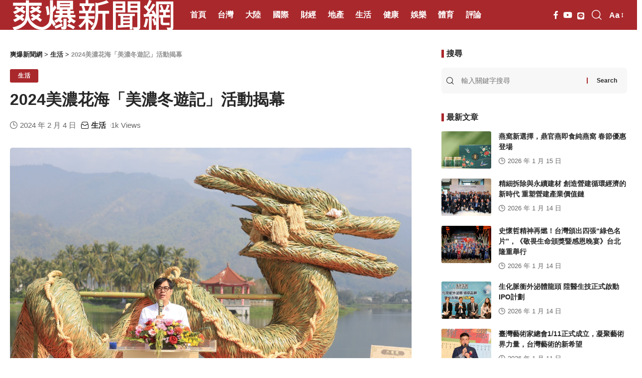

--- FILE ---
content_type: text/html; charset=UTF-8
request_url: https://sharpdaily.com.tw/13693/
body_size: 27571
content:
<!DOCTYPE html>
<html lang="zh-TW" prefix="og: https://ogp.me/ns#">
<head><meta charset="UTF-8"><script>if(navigator.userAgent.match(/MSIE|Internet Explorer/i)||navigator.userAgent.match(/Trident\/7\..*?rv:11/i)){var href=document.location.href;if(!href.match(/[?&]nowprocket/)){if(href.indexOf("?")==-1){if(href.indexOf("#")==-1){document.location.href=href+"?nowprocket=1"}else{document.location.href=href.replace("#","?nowprocket=1#")}}else{if(href.indexOf("#")==-1){document.location.href=href+"&nowprocket=1"}else{document.location.href=href.replace("#","&nowprocket=1#")}}}}</script><script>(()=>{class RocketLazyLoadScripts{constructor(){this.v="2.0.3",this.userEvents=["keydown","keyup","mousedown","mouseup","mousemove","mouseover","mouseenter","mouseout","mouseleave","touchmove","touchstart","touchend","touchcancel","wheel","click","dblclick","input","visibilitychange"],this.attributeEvents=["onblur","onclick","oncontextmenu","ondblclick","onfocus","onmousedown","onmouseenter","onmouseleave","onmousemove","onmouseout","onmouseover","onmouseup","onmousewheel","onscroll","onsubmit"]}async t(){this.i(),this.o(),/iP(ad|hone)/.test(navigator.userAgent)&&this.h(),this.u(),this.l(this),this.m(),this.k(this),this.p(this),this._(),await Promise.all([this.R(),this.L()]),this.lastBreath=Date.now(),this.S(this),this.P(),this.D(),this.O(),this.M(),await this.C(this.delayedScripts.normal),await this.C(this.delayedScripts.defer),await this.C(this.delayedScripts.async),this.F("domReady"),await this.T(),await this.j(),await this.I(),this.F("windowLoad"),await this.A(),window.dispatchEvent(new Event("rocket-allScriptsLoaded")),this.everythingLoaded=!0,this.lastTouchEnd&&await new Promise((t=>setTimeout(t,500-Date.now()+this.lastTouchEnd))),this.H(),this.F("all"),this.U(),this.W()}i(){this.CSPIssue=sessionStorage.getItem("rocketCSPIssue"),document.addEventListener("securitypolicyviolation",(t=>{this.CSPIssue||"script-src-elem"!==t.violatedDirective||"data"!==t.blockedURI||(this.CSPIssue=!0,sessionStorage.setItem("rocketCSPIssue",!0))}),{isRocket:!0})}o(){window.addEventListener("pageshow",(t=>{this.persisted=t.persisted,this.realWindowLoadedFired=!0}),{isRocket:!0}),window.addEventListener("pagehide",(()=>{this.onFirstUserAction=null}),{isRocket:!0})}h(){let t;function e(e){t=e}window.addEventListener("touchstart",e,{isRocket:!0}),window.addEventListener("touchend",(function i(o){Math.abs(o.changedTouches[0].pageX-t.changedTouches[0].pageX)<10&&Math.abs(o.changedTouches[0].pageY-t.changedTouches[0].pageY)<10&&o.timeStamp-t.timeStamp<200&&(o.target.dispatchEvent(new PointerEvent("click",{target:o.target,bubbles:!0,cancelable:!0,detail:1})),event.preventDefault(),window.removeEventListener("touchstart",e,{isRocket:!0}),window.removeEventListener("touchend",i,{isRocket:!0}))}),{isRocket:!0})}q(t){this.userActionTriggered||("mousemove"!==t.type||this.firstMousemoveIgnored?"keyup"===t.type||"mouseover"===t.type||"mouseout"===t.type||(this.userActionTriggered=!0,this.onFirstUserAction&&this.onFirstUserAction()):this.firstMousemoveIgnored=!0),"click"===t.type&&t.preventDefault(),this.savedUserEvents.length>0&&(t.stopPropagation(),t.stopImmediatePropagation()),"touchstart"===this.lastEvent&&"touchend"===t.type&&(this.lastTouchEnd=Date.now()),"click"===t.type&&(this.lastTouchEnd=0),this.lastEvent=t.type,this.savedUserEvents.push(t)}u(){this.savedUserEvents=[],this.userEventHandler=this.q.bind(this),this.userEvents.forEach((t=>window.addEventListener(t,this.userEventHandler,{passive:!1,isRocket:!0})))}U(){this.userEvents.forEach((t=>window.removeEventListener(t,this.userEventHandler,{passive:!1,isRocket:!0}))),this.savedUserEvents.forEach((t=>{t.target.dispatchEvent(new window[t.constructor.name](t.type,t))}))}m(){this.eventsMutationObserver=new MutationObserver((t=>{const e="return false";for(const i of t){if("attributes"===i.type){const t=i.target.getAttribute(i.attributeName);t&&t!==e&&(i.target.setAttribute("data-rocket-"+i.attributeName,t),i.target["rocket"+i.attributeName]=new Function("event",t),i.target.setAttribute(i.attributeName,e))}"childList"===i.type&&i.addedNodes.forEach((t=>{if(t.nodeType===Node.ELEMENT_NODE)for(const i of t.attributes)this.attributeEvents.includes(i.name)&&i.value&&""!==i.value&&(t.setAttribute("data-rocket-"+i.name,i.value),t["rocket"+i.name]=new Function("event",i.value),t.setAttribute(i.name,e))}))}})),this.eventsMutationObserver.observe(document,{subtree:!0,childList:!0,attributeFilter:this.attributeEvents})}H(){this.eventsMutationObserver.disconnect(),this.attributeEvents.forEach((t=>{document.querySelectorAll("[data-rocket-"+t+"]").forEach((e=>{e.setAttribute(t,e.getAttribute("data-rocket-"+t)),e.removeAttribute("data-rocket-"+t)}))}))}k(t){Object.defineProperty(HTMLElement.prototype,"onclick",{get(){return this.rocketonclick||null},set(e){this.rocketonclick=e,this.setAttribute(t.everythingLoaded?"onclick":"data-rocket-onclick","this.rocketonclick(event)")}})}S(t){function e(e,i){let o=e[i];e[i]=null,Object.defineProperty(e,i,{get:()=>o,set(s){t.everythingLoaded?o=s:e["rocket"+i]=o=s}})}e(document,"onreadystatechange"),e(window,"onload"),e(window,"onpageshow");try{Object.defineProperty(document,"readyState",{get:()=>t.rocketReadyState,set(e){t.rocketReadyState=e},configurable:!0}),document.readyState="loading"}catch(t){console.log("WPRocket DJE readyState conflict, bypassing")}}l(t){this.originalAddEventListener=EventTarget.prototype.addEventListener,this.originalRemoveEventListener=EventTarget.prototype.removeEventListener,this.savedEventListeners=[],EventTarget.prototype.addEventListener=function(e,i,o){o&&o.isRocket||!t.B(e,this)&&!t.userEvents.includes(e)||t.B(e,this)&&!t.userActionTriggered||e.startsWith("rocket-")||t.everythingLoaded?t.originalAddEventListener.call(this,e,i,o):t.savedEventListeners.push({target:this,remove:!1,type:e,func:i,options:o})},EventTarget.prototype.removeEventListener=function(e,i,o){o&&o.isRocket||!t.B(e,this)&&!t.userEvents.includes(e)||t.B(e,this)&&!t.userActionTriggered||e.startsWith("rocket-")||t.everythingLoaded?t.originalRemoveEventListener.call(this,e,i,o):t.savedEventListeners.push({target:this,remove:!0,type:e,func:i,options:o})}}F(t){"all"===t&&(EventTarget.prototype.addEventListener=this.originalAddEventListener,EventTarget.prototype.removeEventListener=this.originalRemoveEventListener),this.savedEventListeners=this.savedEventListeners.filter((e=>{let i=e.type,o=e.target||window;return"domReady"===t&&"DOMContentLoaded"!==i&&"readystatechange"!==i||("windowLoad"===t&&"load"!==i&&"readystatechange"!==i&&"pageshow"!==i||(this.B(i,o)&&(i="rocket-"+i),e.remove?o.removeEventListener(i,e.func,e.options):o.addEventListener(i,e.func,e.options),!1))}))}p(t){let e;function i(e){return t.everythingLoaded?e:e.split(" ").map((t=>"load"===t||t.startsWith("load.")?"rocket-jquery-load":t)).join(" ")}function o(o){function s(e){const s=o.fn[e];o.fn[e]=o.fn.init.prototype[e]=function(){return this[0]===window&&t.userActionTriggered&&("string"==typeof arguments[0]||arguments[0]instanceof String?arguments[0]=i(arguments[0]):"object"==typeof arguments[0]&&Object.keys(arguments[0]).forEach((t=>{const e=arguments[0][t];delete arguments[0][t],arguments[0][i(t)]=e}))),s.apply(this,arguments),this}}if(o&&o.fn&&!t.allJQueries.includes(o)){const e={DOMContentLoaded:[],"rocket-DOMContentLoaded":[]};for(const t in e)document.addEventListener(t,(()=>{e[t].forEach((t=>t()))}),{isRocket:!0});o.fn.ready=o.fn.init.prototype.ready=function(i){function s(){parseInt(o.fn.jquery)>2?setTimeout((()=>i.bind(document)(o))):i.bind(document)(o)}return t.realDomReadyFired?!t.userActionTriggered||t.fauxDomReadyFired?s():e["rocket-DOMContentLoaded"].push(s):e.DOMContentLoaded.push(s),o([])},s("on"),s("one"),s("off"),t.allJQueries.push(o)}e=o}t.allJQueries=[],o(window.jQuery),Object.defineProperty(window,"jQuery",{get:()=>e,set(t){o(t)}})}P(){const t=new Map;document.write=document.writeln=function(e){const i=document.currentScript,o=document.createRange(),s=i.parentElement;let n=t.get(i);void 0===n&&(n=i.nextSibling,t.set(i,n));const c=document.createDocumentFragment();o.setStart(c,0),c.appendChild(o.createContextualFragment(e)),s.insertBefore(c,n)}}async R(){return new Promise((t=>{this.userActionTriggered?t():this.onFirstUserAction=t}))}async L(){return new Promise((t=>{document.addEventListener("DOMContentLoaded",(()=>{this.realDomReadyFired=!0,t()}),{isRocket:!0})}))}async I(){return this.realWindowLoadedFired?Promise.resolve():new Promise((t=>{window.addEventListener("load",t,{isRocket:!0})}))}M(){this.pendingScripts=[];this.scriptsMutationObserver=new MutationObserver((t=>{for(const e of t)e.addedNodes.forEach((t=>{"SCRIPT"!==t.tagName||t.noModule||t.isWPRocket||this.pendingScripts.push({script:t,promise:new Promise((e=>{const i=()=>{const i=this.pendingScripts.findIndex((e=>e.script===t));i>=0&&this.pendingScripts.splice(i,1),e()};t.addEventListener("load",i,{isRocket:!0}),t.addEventListener("error",i,{isRocket:!0}),setTimeout(i,1e3)}))})}))})),this.scriptsMutationObserver.observe(document,{childList:!0,subtree:!0})}async j(){await this.J(),this.pendingScripts.length?(await this.pendingScripts[0].promise,await this.j()):this.scriptsMutationObserver.disconnect()}D(){this.delayedScripts={normal:[],async:[],defer:[]},document.querySelectorAll("script[type$=rocketlazyloadscript]").forEach((t=>{t.hasAttribute("data-rocket-src")?t.hasAttribute("async")&&!1!==t.async?this.delayedScripts.async.push(t):t.hasAttribute("defer")&&!1!==t.defer||"module"===t.getAttribute("data-rocket-type")?this.delayedScripts.defer.push(t):this.delayedScripts.normal.push(t):this.delayedScripts.normal.push(t)}))}async _(){await this.L();let t=[];document.querySelectorAll("script[type$=rocketlazyloadscript][data-rocket-src]").forEach((e=>{let i=e.getAttribute("data-rocket-src");if(i&&!i.startsWith("data:")){i.startsWith("//")&&(i=location.protocol+i);try{const o=new URL(i).origin;o!==location.origin&&t.push({src:o,crossOrigin:e.crossOrigin||"module"===e.getAttribute("data-rocket-type")})}catch(t){}}})),t=[...new Map(t.map((t=>[JSON.stringify(t),t]))).values()],this.N(t,"preconnect")}async $(t){if(await this.G(),!0!==t.noModule||!("noModule"in HTMLScriptElement.prototype))return new Promise((e=>{let i;function o(){(i||t).setAttribute("data-rocket-status","executed"),e()}try{if(navigator.userAgent.includes("Firefox/")||""===navigator.vendor||this.CSPIssue)i=document.createElement("script"),[...t.attributes].forEach((t=>{let e=t.nodeName;"type"!==e&&("data-rocket-type"===e&&(e="type"),"data-rocket-src"===e&&(e="src"),i.setAttribute(e,t.nodeValue))})),t.text&&(i.text=t.text),t.nonce&&(i.nonce=t.nonce),i.hasAttribute("src")?(i.addEventListener("load",o,{isRocket:!0}),i.addEventListener("error",(()=>{i.setAttribute("data-rocket-status","failed-network"),e()}),{isRocket:!0}),setTimeout((()=>{i.isConnected||e()}),1)):(i.text=t.text,o()),i.isWPRocket=!0,t.parentNode.replaceChild(i,t);else{const i=t.getAttribute("data-rocket-type"),s=t.getAttribute("data-rocket-src");i?(t.type=i,t.removeAttribute("data-rocket-type")):t.removeAttribute("type"),t.addEventListener("load",o,{isRocket:!0}),t.addEventListener("error",(i=>{this.CSPIssue&&i.target.src.startsWith("data:")?(console.log("WPRocket: CSP fallback activated"),t.removeAttribute("src"),this.$(t).then(e)):(t.setAttribute("data-rocket-status","failed-network"),e())}),{isRocket:!0}),s?(t.fetchPriority="high",t.removeAttribute("data-rocket-src"),t.src=s):t.src="data:text/javascript;base64,"+window.btoa(unescape(encodeURIComponent(t.text)))}}catch(i){t.setAttribute("data-rocket-status","failed-transform"),e()}}));t.setAttribute("data-rocket-status","skipped")}async C(t){const e=t.shift();return e?(e.isConnected&&await this.$(e),this.C(t)):Promise.resolve()}O(){this.N([...this.delayedScripts.normal,...this.delayedScripts.defer,...this.delayedScripts.async],"preload")}N(t,e){this.trash=this.trash||[];let i=!0;var o=document.createDocumentFragment();t.forEach((t=>{const s=t.getAttribute&&t.getAttribute("data-rocket-src")||t.src;if(s&&!s.startsWith("data:")){const n=document.createElement("link");n.href=s,n.rel=e,"preconnect"!==e&&(n.as="script",n.fetchPriority=i?"high":"low"),t.getAttribute&&"module"===t.getAttribute("data-rocket-type")&&(n.crossOrigin=!0),t.crossOrigin&&(n.crossOrigin=t.crossOrigin),t.integrity&&(n.integrity=t.integrity),t.nonce&&(n.nonce=t.nonce),o.appendChild(n),this.trash.push(n),i=!1}})),document.head.appendChild(o)}W(){this.trash.forEach((t=>t.remove()))}async T(){try{document.readyState="interactive"}catch(t){}this.fauxDomReadyFired=!0;try{await this.G(),document.dispatchEvent(new Event("rocket-readystatechange")),await this.G(),document.rocketonreadystatechange&&document.rocketonreadystatechange(),await this.G(),document.dispatchEvent(new Event("rocket-DOMContentLoaded")),await this.G(),window.dispatchEvent(new Event("rocket-DOMContentLoaded"))}catch(t){console.error(t)}}async A(){try{document.readyState="complete"}catch(t){}try{await this.G(),document.dispatchEvent(new Event("rocket-readystatechange")),await this.G(),document.rocketonreadystatechange&&document.rocketonreadystatechange(),await this.G(),window.dispatchEvent(new Event("rocket-load")),await this.G(),window.rocketonload&&window.rocketonload(),await this.G(),this.allJQueries.forEach((t=>t(window).trigger("rocket-jquery-load"))),await this.G();const t=new Event("rocket-pageshow");t.persisted=this.persisted,window.dispatchEvent(t),await this.G(),window.rocketonpageshow&&window.rocketonpageshow({persisted:this.persisted})}catch(t){console.error(t)}}async G(){Date.now()-this.lastBreath>45&&(await this.J(),this.lastBreath=Date.now())}async J(){return document.hidden?new Promise((t=>setTimeout(t))):new Promise((t=>requestAnimationFrame(t)))}B(t,e){return e===document&&"readystatechange"===t||(e===document&&"DOMContentLoaded"===t||(e===window&&"DOMContentLoaded"===t||(e===window&&"load"===t||e===window&&"pageshow"===t)))}static run(){(new RocketLazyLoadScripts).t()}}RocketLazyLoadScripts.run()})();</script>
    
    <meta http-equiv="X-UA-Compatible" content="IE=edge">
    <meta name="viewport" content="width=device-width, initial-scale=1">
    <link rel="profile" href="https://gmpg.org/xfn/11">
			<script type="rocketlazyloadscript" data-rocket-type="text/javascript">			var um = {"ajax_url":"https:\/\/sharpdaily.com.tw\/wp-admin\/admin-ajax.php","admin_url":"https:\/\/sharpdaily.com.tw\/wp-admin\/","wp_url":"https:\/\/sharpdaily.com.tw","um_url":"https:\/\/sharpdaily.com.tw\/wp-content\/themes\/zfocus\/core\/uc\/","uid":0,"is_admin":0,"redirecturl":"https:\/\/sharpdaily.com.tw\/13693","loadingmessage":"\u6b63\u5728\u8bf7\u6c42\u4e2d\uff0c\u8bf7\u7a0d\u7b49...","paged":1,"cpage":1,"pid":13693,"timthumb":"https:\/\/sharpdaily.com.tw\/wp-content\/themes\/zfocus\/core\/uc\/func\/timthumb.php?src="};		</script>		<style>img:is([sizes="auto" i], [sizes^="auto," i]) { contain-intrinsic-size: 3000px 1500px }</style>
	            <link rel="preconnect" href="https://fonts.gstatic.com" crossorigin><link rel="preload" as="style" onload="this.onload=null;this.rel='stylesheet'" id="rb-preload-gfonts" href="https://fonts.googleapis.com/css?family=Oxygen%3A400%2C700%7CEncode+Sans+Condensed%3A400%2C500%2C600%2C700%2C800%7CRoboto%3A100%2C100italic%2C200%2C200italic%2C300%2C300italic%2C400%2C400italic%2C500%2C500italic%2C600%2C600italic%2C700%2C700italic%2C800%2C800italic%2C900%2C900italic%7CRoboto+Slab%3A100%2C100italic%2C200%2C200italic%2C300%2C300italic%2C400%2C400italic%2C500%2C500italic%2C600%2C600italic%2C700%2C700italic%2C800%2C800italic%2C900%2C900italic&amp;display=swap" crossorigin><noscript><link rel="stylesheet" href="https://fonts.googleapis.com/css?family=Oxygen%3A400%2C700%7CEncode+Sans+Condensed%3A400%2C500%2C600%2C700%2C800%7CRoboto%3A100%2C100italic%2C200%2C200italic%2C300%2C300italic%2C400%2C400italic%2C500%2C500italic%2C600%2C600italic%2C700%2C700italic%2C800%2C800italic%2C900%2C900italic%7CRoboto+Slab%3A100%2C100italic%2C200%2C200italic%2C300%2C300italic%2C400%2C400italic%2C500%2C500italic%2C600%2C600italic%2C700%2C700italic%2C800%2C800italic%2C900%2C900italic&amp;display=swap"></noscript><link rel="apple-touch-icon" href="https://sharpdaily.com.tw/wp-content/uploads/sharpdaily.com_.tw_2023-07-31_11-19-28.png"/>
		            <meta name="msapplication-TileColor" content="#ffffff">
            <meta name="msapplication-TileImage" content="https://sharpdaily.com.tw/wp-content/uploads/sharpdaily.com_.tw_2023-07-31_11-19-28.png"/>
		
<!-- Search Engine Optimization by Rank Math PRO - https://rankmath.com/ -->
<title>2024美濃花海「美濃冬遊記」活動揭幕 - 爽爆新聞網</title><link rel="preload" data-rocket-preload as="image" href="https://sharpdaily.com.tw/wp-content/uploads/4c3212701b71f1f.jpg" fetchpriority="high">
<meta name="description" content="記者張鐘元/高雄報導"/>
<meta name="robots" content="index, follow, max-snippet:-1, max-video-preview:-1, max-image-preview:large"/>
<link rel="canonical" href="https://sharpdaily.com.tw/13693/" />
<meta property="og:locale" content="zh_TW" />
<meta property="og:type" content="article" />
<meta property="og:title" content="2024美濃花海「美濃冬遊記」活動揭幕 - 爽爆新聞網" />
<meta property="og:description" content="記者張鐘元/高雄報導" />
<meta property="og:url" content="https://sharpdaily.com.tw/13693/" />
<meta property="og:site_name" content="爽爆新聞網" />
<meta property="article:tag" content="紅髮艾德" />
<meta property="article:tag" content="美濃" />
<meta property="article:tag" content="高雄" />
<meta property="article:section" content="生活" />
<meta property="og:image" content="https://sharpdaily.com.tw/wp-content/uploads/4c3212701b71f1f.jpg" />
<meta property="og:image:secure_url" content="https://sharpdaily.com.tw/wp-content/uploads/4c3212701b71f1f.jpg" />
<meta property="og:image:width" content="768" />
<meta property="og:image:height" content="512" />
<meta property="og:image:alt" content="2024美濃花海「美濃冬遊記」活動揭幕" />
<meta property="og:image:type" content="image/jpeg" />
<meta property="article:published_time" content="2024-02-04T18:46:24+08:00" />
<meta name="twitter:card" content="summary_large_image" />
<meta name="twitter:title" content="2024美濃花海「美濃冬遊記」活動揭幕 - 爽爆新聞網" />
<meta name="twitter:description" content="記者張鐘元/高雄報導" />
<meta name="twitter:image" content="https://sharpdaily.com.tw/wp-content/uploads/4c3212701b71f1f.jpg" />
<meta name="twitter:label1" content="Written by" />
<meta name="twitter:data1" content="sharpdaily3" />
<meta name="twitter:label2" content="Time to read" />
<meta name="twitter:data2" content="Less than a minute" />
<script type="application/ld+json" class="rank-math-schema-pro">{"@context":"https://schema.org","@graph":[{"@type":["Person","Organization"],"@id":"https://sharpdaily.com.tw/#person","name":"\u723d\u7206\u65b0\u805e\u7db2"},{"@type":"WebSite","@id":"https://sharpdaily.com.tw/#website","url":"https://sharpdaily.com.tw","name":"\u723d\u7206\u65b0\u805e\u7db2","publisher":{"@id":"https://sharpdaily.com.tw/#person"},"inLanguage":"zh-TW"},{"@type":"ImageObject","@id":"https://sharpdaily.com.tw/wp-content/uploads/4c3212701b71f1f.jpg","url":"https://sharpdaily.com.tw/wp-content/uploads/4c3212701b71f1f.jpg","width":"2468","height":"1645","inLanguage":"zh-TW"},{"@type":"WebPage","@id":"https://sharpdaily.com.tw/13693/#webpage","url":"https://sharpdaily.com.tw/13693/","name":"2024\u7f8e\u6fc3\u82b1\u6d77\u300c\u7f8e\u6fc3\u51ac\u904a\u8a18\u300d\u6d3b\u52d5\u63ed\u5e55 - \u723d\u7206\u65b0\u805e\u7db2","datePublished":"2024-02-04T18:46:24+08:00","dateModified":"2024-02-04T18:46:24+08:00","isPartOf":{"@id":"https://sharpdaily.com.tw/#website"},"primaryImageOfPage":{"@id":"https://sharpdaily.com.tw/wp-content/uploads/4c3212701b71f1f.jpg"},"inLanguage":"zh-TW"},{"@type":"Person","@id":"https://sharpdaily.com.tw/author/7/","name":"sharpdaily3","url":"https://sharpdaily.com.tw/author/7/","image":{"@type":"ImageObject","@id":"https://secure.gravatar.com/avatar/517f8a1be5e60332f5a2e894dd52e848a68e4e5c6d4f34a85b9b7ff031d66f77?s=96&amp;d=mm&amp;r=g","url":"https://secure.gravatar.com/avatar/517f8a1be5e60332f5a2e894dd52e848a68e4e5c6d4f34a85b9b7ff031d66f77?s=96&amp;d=mm&amp;r=g","caption":"sharpdaily3","inLanguage":"zh-TW"}},{"@type":"BlogPosting","headline":"2024\u7f8e\u6fc3\u82b1\u6d77\u300c\u7f8e\u6fc3\u51ac\u904a\u8a18\u300d\u6d3b\u52d5\u63ed\u5e55 - \u723d\u7206\u65b0\u805e\u7db2","datePublished":"2024-02-04T18:46:24+08:00","dateModified":"2024-02-04T18:46:24+08:00","articleSection":"\u751f\u6d3b","author":{"@id":"https://sharpdaily.com.tw/author/7/","name":"sharpdaily3"},"publisher":{"@id":"https://sharpdaily.com.tw/#person"},"description":"\u8a18\u8005\u5f35\u9418\u5143/\u9ad8\u96c4\u5831\u5c0e","name":"2024\u7f8e\u6fc3\u82b1\u6d77\u300c\u7f8e\u6fc3\u51ac\u904a\u8a18\u300d\u6d3b\u52d5\u63ed\u5e55 - \u723d\u7206\u65b0\u805e\u7db2","@id":"https://sharpdaily.com.tw/13693/#richSnippet","isPartOf":{"@id":"https://sharpdaily.com.tw/13693/#webpage"},"image":{"@id":"https://sharpdaily.com.tw/wp-content/uploads/4c3212701b71f1f.jpg"},"inLanguage":"zh-TW","mainEntityOfPage":{"@id":"https://sharpdaily.com.tw/13693/#webpage"}}]}</script>
<!-- /Rank Math WordPress SEO plugin -->

<link rel='dns-prefetch' href='//static.addtoany.com' />
<link rel='dns-prefetch' href='//www.googletagmanager.com' />
<link rel="alternate" type="application/rss+xml" title="訂閱《爽爆新聞網》&raquo; 資訊提供" href="https://sharpdaily.com.tw/feed/" />
<link rel="alternate" type="application/rss+xml" title="訂閱《爽爆新聞網》&raquo; 留言的資訊提供" href="https://sharpdaily.com.tw/comments/feed/" />
<script type="application/ld+json">{"@context":"https://schema.org","@type":"Organization","legalName":"\u723d\u7206\u65b0\u805e\u7db2","url":"https://sharpdaily.com.tw/","sameAs":["https://www.facebook.com/aplusnewsnet","https://youtube.com/@a_news"]}</script>
<script type="rocketlazyloadscript">
window._wpemojiSettings = {"baseUrl":"https:\/\/s.w.org\/images\/core\/emoji\/15.1.0\/72x72\/","ext":".png","svgUrl":"https:\/\/s.w.org\/images\/core\/emoji\/15.1.0\/svg\/","svgExt":".svg","source":{"concatemoji":"https:\/\/sharpdaily.com.tw\/wp-includes\/js\/wp-emoji-release.min.js?ver=fbaa4f0c7165e39e075ed178996efccc"}};
/*! This file is auto-generated */
!function(i,n){var o,s,e;function c(e){try{var t={supportTests:e,timestamp:(new Date).valueOf()};sessionStorage.setItem(o,JSON.stringify(t))}catch(e){}}function p(e,t,n){e.clearRect(0,0,e.canvas.width,e.canvas.height),e.fillText(t,0,0);var t=new Uint32Array(e.getImageData(0,0,e.canvas.width,e.canvas.height).data),r=(e.clearRect(0,0,e.canvas.width,e.canvas.height),e.fillText(n,0,0),new Uint32Array(e.getImageData(0,0,e.canvas.width,e.canvas.height).data));return t.every(function(e,t){return e===r[t]})}function u(e,t,n){switch(t){case"flag":return n(e,"\ud83c\udff3\ufe0f\u200d\u26a7\ufe0f","\ud83c\udff3\ufe0f\u200b\u26a7\ufe0f")?!1:!n(e,"\ud83c\uddfa\ud83c\uddf3","\ud83c\uddfa\u200b\ud83c\uddf3")&&!n(e,"\ud83c\udff4\udb40\udc67\udb40\udc62\udb40\udc65\udb40\udc6e\udb40\udc67\udb40\udc7f","\ud83c\udff4\u200b\udb40\udc67\u200b\udb40\udc62\u200b\udb40\udc65\u200b\udb40\udc6e\u200b\udb40\udc67\u200b\udb40\udc7f");case"emoji":return!n(e,"\ud83d\udc26\u200d\ud83d\udd25","\ud83d\udc26\u200b\ud83d\udd25")}return!1}function f(e,t,n){var r="undefined"!=typeof WorkerGlobalScope&&self instanceof WorkerGlobalScope?new OffscreenCanvas(300,150):i.createElement("canvas"),a=r.getContext("2d",{willReadFrequently:!0}),o=(a.textBaseline="top",a.font="600 32px Arial",{});return e.forEach(function(e){o[e]=t(a,e,n)}),o}function t(e){var t=i.createElement("script");t.src=e,t.defer=!0,i.head.appendChild(t)}"undefined"!=typeof Promise&&(o="wpEmojiSettingsSupports",s=["flag","emoji"],n.supports={everything:!0,everythingExceptFlag:!0},e=new Promise(function(e){i.addEventListener("DOMContentLoaded",e,{once:!0})}),new Promise(function(t){var n=function(){try{var e=JSON.parse(sessionStorage.getItem(o));if("object"==typeof e&&"number"==typeof e.timestamp&&(new Date).valueOf()<e.timestamp+604800&&"object"==typeof e.supportTests)return e.supportTests}catch(e){}return null}();if(!n){if("undefined"!=typeof Worker&&"undefined"!=typeof OffscreenCanvas&&"undefined"!=typeof URL&&URL.createObjectURL&&"undefined"!=typeof Blob)try{var e="postMessage("+f.toString()+"("+[JSON.stringify(s),u.toString(),p.toString()].join(",")+"));",r=new Blob([e],{type:"text/javascript"}),a=new Worker(URL.createObjectURL(r),{name:"wpTestEmojiSupports"});return void(a.onmessage=function(e){c(n=e.data),a.terminate(),t(n)})}catch(e){}c(n=f(s,u,p))}t(n)}).then(function(e){for(var t in e)n.supports[t]=e[t],n.supports.everything=n.supports.everything&&n.supports[t],"flag"!==t&&(n.supports.everythingExceptFlag=n.supports.everythingExceptFlag&&n.supports[t]);n.supports.everythingExceptFlag=n.supports.everythingExceptFlag&&!n.supports.flag,n.DOMReady=!1,n.readyCallback=function(){n.DOMReady=!0}}).then(function(){return e}).then(function(){var e;n.supports.everything||(n.readyCallback(),(e=n.source||{}).concatemoji?t(e.concatemoji):e.wpemoji&&e.twemoji&&(t(e.twemoji),t(e.wpemoji)))}))}((window,document),window._wpemojiSettings);
</script>
<style id='wp-emoji-styles-inline-css'>

	img.wp-smiley, img.emoji {
		display: inline !important;
		border: none !important;
		box-shadow: none !important;
		height: 1em !important;
		width: 1em !important;
		margin: 0 0.07em !important;
		vertical-align: -0.1em !important;
		background: none !important;
		padding: 0 !important;
	}
</style>
<style id='classic-theme-styles-inline-css'>
/*! This file is auto-generated */
.wp-block-button__link{color:#fff;background-color:#32373c;border-radius:9999px;box-shadow:none;text-decoration:none;padding:calc(.667em + 2px) calc(1.333em + 2px);font-size:1.125em}.wp-block-file__button{background:#32373c;color:#fff;text-decoration:none}
</style>
<style id='global-styles-inline-css'>
:root{--wp--preset--aspect-ratio--square: 1;--wp--preset--aspect-ratio--4-3: 4/3;--wp--preset--aspect-ratio--3-4: 3/4;--wp--preset--aspect-ratio--3-2: 3/2;--wp--preset--aspect-ratio--2-3: 2/3;--wp--preset--aspect-ratio--16-9: 16/9;--wp--preset--aspect-ratio--9-16: 9/16;--wp--preset--color--black: #000000;--wp--preset--color--cyan-bluish-gray: #abb8c3;--wp--preset--color--white: #ffffff;--wp--preset--color--pale-pink: #f78da7;--wp--preset--color--vivid-red: #cf2e2e;--wp--preset--color--luminous-vivid-orange: #ff6900;--wp--preset--color--luminous-vivid-amber: #fcb900;--wp--preset--color--light-green-cyan: #7bdcb5;--wp--preset--color--vivid-green-cyan: #00d084;--wp--preset--color--pale-cyan-blue: #8ed1fc;--wp--preset--color--vivid-cyan-blue: #0693e3;--wp--preset--color--vivid-purple: #9b51e0;--wp--preset--gradient--vivid-cyan-blue-to-vivid-purple: linear-gradient(135deg,rgba(6,147,227,1) 0%,rgb(155,81,224) 100%);--wp--preset--gradient--light-green-cyan-to-vivid-green-cyan: linear-gradient(135deg,rgb(122,220,180) 0%,rgb(0,208,130) 100%);--wp--preset--gradient--luminous-vivid-amber-to-luminous-vivid-orange: linear-gradient(135deg,rgba(252,185,0,1) 0%,rgba(255,105,0,1) 100%);--wp--preset--gradient--luminous-vivid-orange-to-vivid-red: linear-gradient(135deg,rgba(255,105,0,1) 0%,rgb(207,46,46) 100%);--wp--preset--gradient--very-light-gray-to-cyan-bluish-gray: linear-gradient(135deg,rgb(238,238,238) 0%,rgb(169,184,195) 100%);--wp--preset--gradient--cool-to-warm-spectrum: linear-gradient(135deg,rgb(74,234,220) 0%,rgb(151,120,209) 20%,rgb(207,42,186) 40%,rgb(238,44,130) 60%,rgb(251,105,98) 80%,rgb(254,248,76) 100%);--wp--preset--gradient--blush-light-purple: linear-gradient(135deg,rgb(255,206,236) 0%,rgb(152,150,240) 100%);--wp--preset--gradient--blush-bordeaux: linear-gradient(135deg,rgb(254,205,165) 0%,rgb(254,45,45) 50%,rgb(107,0,62) 100%);--wp--preset--gradient--luminous-dusk: linear-gradient(135deg,rgb(255,203,112) 0%,rgb(199,81,192) 50%,rgb(65,88,208) 100%);--wp--preset--gradient--pale-ocean: linear-gradient(135deg,rgb(255,245,203) 0%,rgb(182,227,212) 50%,rgb(51,167,181) 100%);--wp--preset--gradient--electric-grass: linear-gradient(135deg,rgb(202,248,128) 0%,rgb(113,206,126) 100%);--wp--preset--gradient--midnight: linear-gradient(135deg,rgb(2,3,129) 0%,rgb(40,116,252) 100%);--wp--preset--font-size--small: 13px;--wp--preset--font-size--medium: 20px;--wp--preset--font-size--large: 36px;--wp--preset--font-size--x-large: 42px;--wp--preset--spacing--20: 0.44rem;--wp--preset--spacing--30: 0.67rem;--wp--preset--spacing--40: 1rem;--wp--preset--spacing--50: 1.5rem;--wp--preset--spacing--60: 2.25rem;--wp--preset--spacing--70: 3.38rem;--wp--preset--spacing--80: 5.06rem;--wp--preset--shadow--natural: 6px 6px 9px rgba(0, 0, 0, 0.2);--wp--preset--shadow--deep: 12px 12px 50px rgba(0, 0, 0, 0.4);--wp--preset--shadow--sharp: 6px 6px 0px rgba(0, 0, 0, 0.2);--wp--preset--shadow--outlined: 6px 6px 0px -3px rgba(255, 255, 255, 1), 6px 6px rgba(0, 0, 0, 1);--wp--preset--shadow--crisp: 6px 6px 0px rgba(0, 0, 0, 1);}:where(.is-layout-flex){gap: 0.5em;}:where(.is-layout-grid){gap: 0.5em;}body .is-layout-flex{display: flex;}.is-layout-flex{flex-wrap: wrap;align-items: center;}.is-layout-flex > :is(*, div){margin: 0;}body .is-layout-grid{display: grid;}.is-layout-grid > :is(*, div){margin: 0;}:where(.wp-block-columns.is-layout-flex){gap: 2em;}:where(.wp-block-columns.is-layout-grid){gap: 2em;}:where(.wp-block-post-template.is-layout-flex){gap: 1.25em;}:where(.wp-block-post-template.is-layout-grid){gap: 1.25em;}.has-black-color{color: var(--wp--preset--color--black) !important;}.has-cyan-bluish-gray-color{color: var(--wp--preset--color--cyan-bluish-gray) !important;}.has-white-color{color: var(--wp--preset--color--white) !important;}.has-pale-pink-color{color: var(--wp--preset--color--pale-pink) !important;}.has-vivid-red-color{color: var(--wp--preset--color--vivid-red) !important;}.has-luminous-vivid-orange-color{color: var(--wp--preset--color--luminous-vivid-orange) !important;}.has-luminous-vivid-amber-color{color: var(--wp--preset--color--luminous-vivid-amber) !important;}.has-light-green-cyan-color{color: var(--wp--preset--color--light-green-cyan) !important;}.has-vivid-green-cyan-color{color: var(--wp--preset--color--vivid-green-cyan) !important;}.has-pale-cyan-blue-color{color: var(--wp--preset--color--pale-cyan-blue) !important;}.has-vivid-cyan-blue-color{color: var(--wp--preset--color--vivid-cyan-blue) !important;}.has-vivid-purple-color{color: var(--wp--preset--color--vivid-purple) !important;}.has-black-background-color{background-color: var(--wp--preset--color--black) !important;}.has-cyan-bluish-gray-background-color{background-color: var(--wp--preset--color--cyan-bluish-gray) !important;}.has-white-background-color{background-color: var(--wp--preset--color--white) !important;}.has-pale-pink-background-color{background-color: var(--wp--preset--color--pale-pink) !important;}.has-vivid-red-background-color{background-color: var(--wp--preset--color--vivid-red) !important;}.has-luminous-vivid-orange-background-color{background-color: var(--wp--preset--color--luminous-vivid-orange) !important;}.has-luminous-vivid-amber-background-color{background-color: var(--wp--preset--color--luminous-vivid-amber) !important;}.has-light-green-cyan-background-color{background-color: var(--wp--preset--color--light-green-cyan) !important;}.has-vivid-green-cyan-background-color{background-color: var(--wp--preset--color--vivid-green-cyan) !important;}.has-pale-cyan-blue-background-color{background-color: var(--wp--preset--color--pale-cyan-blue) !important;}.has-vivid-cyan-blue-background-color{background-color: var(--wp--preset--color--vivid-cyan-blue) !important;}.has-vivid-purple-background-color{background-color: var(--wp--preset--color--vivid-purple) !important;}.has-black-border-color{border-color: var(--wp--preset--color--black) !important;}.has-cyan-bluish-gray-border-color{border-color: var(--wp--preset--color--cyan-bluish-gray) !important;}.has-white-border-color{border-color: var(--wp--preset--color--white) !important;}.has-pale-pink-border-color{border-color: var(--wp--preset--color--pale-pink) !important;}.has-vivid-red-border-color{border-color: var(--wp--preset--color--vivid-red) !important;}.has-luminous-vivid-orange-border-color{border-color: var(--wp--preset--color--luminous-vivid-orange) !important;}.has-luminous-vivid-amber-border-color{border-color: var(--wp--preset--color--luminous-vivid-amber) !important;}.has-light-green-cyan-border-color{border-color: var(--wp--preset--color--light-green-cyan) !important;}.has-vivid-green-cyan-border-color{border-color: var(--wp--preset--color--vivid-green-cyan) !important;}.has-pale-cyan-blue-border-color{border-color: var(--wp--preset--color--pale-cyan-blue) !important;}.has-vivid-cyan-blue-border-color{border-color: var(--wp--preset--color--vivid-cyan-blue) !important;}.has-vivid-purple-border-color{border-color: var(--wp--preset--color--vivid-purple) !important;}.has-vivid-cyan-blue-to-vivid-purple-gradient-background{background: var(--wp--preset--gradient--vivid-cyan-blue-to-vivid-purple) !important;}.has-light-green-cyan-to-vivid-green-cyan-gradient-background{background: var(--wp--preset--gradient--light-green-cyan-to-vivid-green-cyan) !important;}.has-luminous-vivid-amber-to-luminous-vivid-orange-gradient-background{background: var(--wp--preset--gradient--luminous-vivid-amber-to-luminous-vivid-orange) !important;}.has-luminous-vivid-orange-to-vivid-red-gradient-background{background: var(--wp--preset--gradient--luminous-vivid-orange-to-vivid-red) !important;}.has-very-light-gray-to-cyan-bluish-gray-gradient-background{background: var(--wp--preset--gradient--very-light-gray-to-cyan-bluish-gray) !important;}.has-cool-to-warm-spectrum-gradient-background{background: var(--wp--preset--gradient--cool-to-warm-spectrum) !important;}.has-blush-light-purple-gradient-background{background: var(--wp--preset--gradient--blush-light-purple) !important;}.has-blush-bordeaux-gradient-background{background: var(--wp--preset--gradient--blush-bordeaux) !important;}.has-luminous-dusk-gradient-background{background: var(--wp--preset--gradient--luminous-dusk) !important;}.has-pale-ocean-gradient-background{background: var(--wp--preset--gradient--pale-ocean) !important;}.has-electric-grass-gradient-background{background: var(--wp--preset--gradient--electric-grass) !important;}.has-midnight-gradient-background{background: var(--wp--preset--gradient--midnight) !important;}.has-small-font-size{font-size: var(--wp--preset--font-size--small) !important;}.has-medium-font-size{font-size: var(--wp--preset--font-size--medium) !important;}.has-large-font-size{font-size: var(--wp--preset--font-size--large) !important;}.has-x-large-font-size{font-size: var(--wp--preset--font-size--x-large) !important;}
:where(.wp-block-post-template.is-layout-flex){gap: 1.25em;}:where(.wp-block-post-template.is-layout-grid){gap: 1.25em;}
:where(.wp-block-columns.is-layout-flex){gap: 2em;}:where(.wp-block-columns.is-layout-grid){gap: 2em;}
:root :where(.wp-block-pullquote){font-size: 1.5em;line-height: 1.6;}
</style>
<link data-minify="1" rel='stylesheet' id='coderevolution-front-css-css' href='https://sharpdaily.com.tw/wp-content/cache/min/1/wp-content/plugins/rss-feed-post-generator-echo/styles/coderevolution-front.css?ver=1762079201' media='all' />
<link data-minify="1" rel='stylesheet' id='echo-thumbnail-css-css' href='https://sharpdaily.com.tw/wp-content/cache/min/1/wp-content/plugins/rss-feed-post-generator-echo/styles/echo-thumbnail.css?ver=1762079201' media='all' />
<link data-minify="1" rel='stylesheet' id='um-css' href='https://sharpdaily.com.tw/wp-content/cache/min/1/wp-content/themes/zfocus/core/uc/static/um.css?ver=1762079201' media='all' />
<link rel='stylesheet' id='addtoany-css' href='https://sharpdaily.com.tw/wp-content/plugins/add-to-any/addtoany.min.css?ver=1.16' media='all' />
<link data-minify="1" rel='stylesheet' id='elementor-icons-css' href='https://sharpdaily.com.tw/wp-content/cache/min/1/wp-content/plugins/elementor/assets/lib/eicons/css/elementor-icons.min.css?ver=1762079201' media='all' />
<link rel='stylesheet' id='elementor-frontend-css' href='https://sharpdaily.com.tw/wp-content/plugins/elementor/assets/css/frontend-lite.min.css?ver=3.22.3' media='all' />
<link data-minify="1" rel='stylesheet' id='swiper-css' href='https://sharpdaily.com.tw/wp-content/cache/min/1/wp-content/plugins/elementor/assets/lib/swiper/v8/css/swiper.min.css?ver=1762079201' media='all' />
<link rel='stylesheet' id='elementor-post-16-css' href='https://sharpdaily.com.tw/wp-content/uploads/elementor/css/post-16.css?ver=1736147047' media='all' />
<link data-minify="1" rel='stylesheet' id='zfocus-frontend-styles-css' href='https://sharpdaily.com.tw/wp-content/cache/min/1/wp-content/themes/zfocus/core/addons/assets/css/zfocus-frontend.css?ver=1762079201' media='all' />
<link data-minify="1" rel='stylesheet' id='zfocus-grid-styles-css' href='https://sharpdaily.com.tw/wp-content/cache/min/1/wp-content/themes/zfocus/core/addons/assets/css/zfocus-grid.css?ver=1762079201' media='all' />

<link data-minify="1" rel='stylesheet' id='zfocus-main-css' href='https://sharpdaily.com.tw/wp-content/cache/min/1/wp-content/themes/zfocus/assets/css/main.css?ver=1762079202' media='all' />
<link data-minify="1" rel='stylesheet' id='zfocus-print-css' href='https://sharpdaily.com.tw/wp-content/cache/min/1/wp-content/themes/zfocus/assets/css/print.css?ver=1762079202' media='all' />
<link rel='stylesheet' id='zfocus-style-css' href='https://sharpdaily.com.tw/wp-content/themes/zfocus/style.css?ver=1.0.0' media='all' />
<style id='zfocus-style-inline-css'>
@media (max-width: 767px) {body {--cat-fsize : 20px;}}:root {--g-color :#a9282c;--g-color-90 :#a9282ce6;}.is-hd-1, .is-hd-2, .is-hd-3 {--nav-bg: #a9282c;--nav-bg-from: #a9282c;--nav-bg-to: #a9282c;--nav-color :#ffffff;--nav-color-10 :#ffffff1a;}[data-theme="dark"].is-hd-4 {--nav-bg: #191c20;--nav-bg-from: #191c20;--nav-bg-to: #191c20;}[data-theme="dark"].is-hd-5, [data-theme="dark"].is-hd-5:not(.sticky-on) {--nav-bg: #191c20;--nav-bg-from: #191c20;--nav-bg-to: #191c20;}:root {--max-width-wo-sb : 860px;--hyperlink-line-color :var(--g-color);}.search-header:before { background-repeat : no-repeat;background-size : cover;background-attachment : scroll;background-position : center center;}[data-theme="dark"] .search-header:before { background-repeat : no-repeat;background-size : cover;background-attachment : scroll;background-position : center center;}.footer-has-bg { background-color : #000000;}[data-theme="dark"] .footer-has-bg { }.footer-col .widget_nav_menu a > span { font-size:6px; }#amp-mobile-version-switcher { display: none; }
</style>
<style id='rocket-lazyload-inline-css'>
.rll-youtube-player{position:relative;padding-bottom:56.23%;height:0;overflow:hidden;max-width:100%;}.rll-youtube-player:focus-within{outline: 2px solid currentColor;outline-offset: 5px;}.rll-youtube-player iframe{position:absolute;top:0;left:0;width:100%;height:100%;z-index:100;background:0 0}.rll-youtube-player img{bottom:0;display:block;left:0;margin:auto;max-width:100%;width:100%;position:absolute;right:0;top:0;border:none;height:auto;-webkit-transition:.4s all;-moz-transition:.4s all;transition:.4s all}.rll-youtube-player img:hover{-webkit-filter:brightness(75%)}.rll-youtube-player .play{height:100%;width:100%;left:0;top:0;position:absolute;background:url(https://sharpdaily.com.tw/wp-content/plugins/wp-rocket/assets/img/youtube.png) no-repeat center;background-color: transparent !important;cursor:pointer;border:none;}.wp-embed-responsive .wp-has-aspect-ratio .rll-youtube-player{position:absolute;padding-bottom:0;width:100%;height:100%;top:0;bottom:0;left:0;right:0}
</style>

<link rel="preconnect" href="https://fonts.gstatic.com/" crossorigin><script type="rocketlazyloadscript" data-rocket-src="https://sharpdaily.com.tw/wp-content/themes/zfocus/core/uc/static/jquery.min.js?ver=fbaa4f0c7165e39e075ed178996efccc" id="jquery-js" data-rocket-defer defer></script>
<script type="rocketlazyloadscript" id="addtoany-core-js-before">
window.a2a_config=window.a2a_config||{};a2a_config.callbacks=[];a2a_config.overlays=[];a2a_config.templates={};a2a_localize = {
	Share: "分享",
	Save: "儲存",
	Subscribe: "訂閱",
	Email: "電子郵件",
	Bookmark: "書籤",
	ShowAll: "顯示全部",
	ShowLess: "顯示較少",
	FindServices: "尋找服務",
	FindAnyServiceToAddTo: "立即尋找想要新增的服務",
	PoweredBy: "開發團隊:",
	ShareViaEmail: "透過電子郵件分享",
	SubscribeViaEmail: "透過電子郵件訂閱",
	BookmarkInYourBrowser: "在瀏覽器中加入書籤",
	BookmarkInstructions: "按下 Ctrl+D 或 \u2318+D 將這個頁面加入書籤",
	AddToYourFavorites: "新增至 [我的最愛]",
	SendFromWebOrProgram: "透過任何電子郵件地址或電子郵件程式傳送",
	EmailProgram: "電子郵件程式",
	More: "進一步了解...",
	ThanksForSharing: "感謝分享！",
	ThanksForFollowing: "感謝追蹤！"
};
</script>
<script type="rocketlazyloadscript" defer data-rocket-src="https://static.addtoany.com/menu/page.js" id="addtoany-core-js"></script>
<script type="rocketlazyloadscript" defer data-rocket-src="https://sharpdaily.com.tw/wp-content/plugins/add-to-any/addtoany.min.js?ver=1.1" id="addtoany-jquery-js"></script>
<script id="asenha-public-js-extra">
var phpVars = {"externalPermalinksEnabled":"1"};
</script>
<script type="rocketlazyloadscript" data-minify="1" data-rocket-src="https://sharpdaily.com.tw/wp-content/cache/min/1/wp-content/plugins/admin-site-enhancements-pro/assets/js/external-permalinks.js?ver=1762079202" id="asenha-public-js" data-rocket-defer defer></script>

<!-- Google tag (gtag.js) snippet added by Site Kit -->
<!-- Google Analytics snippet added by Site Kit -->
<script type="rocketlazyloadscript" data-rocket-src="https://www.googletagmanager.com/gtag/js?id=GT-PZQS64J" id="google_gtagjs-js" async></script>
<script type="rocketlazyloadscript" id="google_gtagjs-js-after">
window.dataLayer = window.dataLayer || [];function gtag(){dataLayer.push(arguments);}
gtag("set","linker",{"domains":["sharpdaily.com.tw"]});
gtag("js", new Date());
gtag("set", "developer_id.dZTNiMT", true);
gtag("config", "GT-PZQS64J");
</script>
<link rel="https://api.w.org/" href="https://sharpdaily.com.tw/wp-json/" /><link rel="alternate" title="JSON" type="application/json" href="https://sharpdaily.com.tw/wp-json/wp/v2/posts/13693" /><link rel='shortlink' href='https://sharpdaily.com.tw/?p=13693' />
<link rel="alternate" title="oEmbed (JSON)" type="application/json+oembed" href="https://sharpdaily.com.tw/wp-json/oembed/1.0/embed?url=https%3A%2F%2Fsharpdaily.com.tw%2F13693%2F" />
<link rel="alternate" title="oEmbed (XML)" type="text/xml+oembed" href="https://sharpdaily.com.tw/wp-json/oembed/1.0/embed?url=https%3A%2F%2Fsharpdaily.com.tw%2F13693%2F&#038;format=xml" />
<meta name="generator" content="Site Kit by Google 1.164.0" /><meta name="generator" content="Elementor 3.22.3; features: e_optimized_assets_loading, e_optimized_css_loading, additional_custom_breakpoints; settings: css_print_method-external, google_font-enabled, font_display-swap">
<script type="application/ld+json">{"@context":"https://schema.org","@type":"WebSite","@id":"https://sharpdaily.com.tw/#website","url":"https://sharpdaily.com.tw/","name":"\u723d\u7206\u65b0\u805e\u7db2","potentialAction":{"@type":"SearchAction","target":"https://sharpdaily.com.tw/?s={search_term_string}","query-input":"required name=search_term_string"}}</script>
<link rel="icon" href="https://sharpdaily.com.tw/wp-content/uploads/60f3e990b92b404-32x32.png" sizes="32x32" />
<link rel="icon" href="https://sharpdaily.com.tw/wp-content/uploads/60f3e990b92b404-192x192.png" sizes="192x192" />
<link rel="apple-touch-icon" href="https://sharpdaily.com.tw/wp-content/uploads/60f3e990b92b404-180x180.png" />
<meta name="msapplication-TileImage" content="https://sharpdaily.com.tw/wp-content/uploads/60f3e990b92b404-270x270.png" />
<script type="rocketlazyloadscript" async data-rocket-src="https://pagead2.googlesyndication.com/pagead/js/adsbygoogle.js?client=ca-pub-2290169307715924"
     crossorigin="anonymous"></script>		<style id="wp-custom-css">
			.footer-wrap {
    background: #000;
    color: #fff;
}		</style>
		<noscript><style id="rocket-lazyload-nojs-css">.rll-youtube-player, [data-lazy-src]{display:none !important;}</style></noscript><style id="rocket-lazyrender-inline-css">[data-wpr-lazyrender] {content-visibility: auto;}</style><meta name="generator" content="WP Rocket 3.18.3" data-wpr-features="wpr_delay_js wpr_defer_js wpr_minify_js wpr_lazyload_images wpr_lazyload_iframes wpr_automatic_lazy_rendering wpr_oci wpr_minify_css wpr_preload_links wpr_desktop" /></head>
<body class="wp-singular post-template-default single single-post postid-13693 single-format-standard wp-embed-responsive wp-theme-zfocus elementor-default elementor-kit-16 menu-ani-1 hover-ani-1 is-rm-1 wc-res-list is-hd-1 is-standard-8 is-backtop is-mstick yes-tstick" data-theme="default">
<div  class="site-outer">
	        <header  id="site-header" class="header-wrap rb-section header-set-1 header-1 header-wrapper style-none has-quick-menu">
			        <div  class="reading-indicator"><span id="reading-progress"></span></div>
		            <div  id="navbar-outer" class="navbar-outer">
                <div id="sticky-holder" class="sticky-holder">
                    <div class="navbar-wrap">
                        <div class="rb-container edge-padding">
                            <div class="navbar-inner">
                                <div class="navbar-left">
									        <div class="logo-wrap is-image-logo site-branding">
            <a href="https://sharpdaily.com.tw/" class="logo" title="爽爆新聞網">
				<img class="logo-default" data-mode="disabled" height="60" width="330" src="https://sharpdaily.com.tw/wp-content/uploads/72b3ca0df3bc2b6.png" srcset="https://sharpdaily.com.tw/wp-content/uploads/72b3ca0df3bc2b6.png 1x,https://sharpdaily.com.tw/wp-content/uploads/b323ed66fd2e487.png 2x" alt="爽爆新聞網">            </a>
        </div>
		        <nav id="site-navigation" class="main-menu-wrap" aria-label="main menu"><ul id="menu-%e9%81%b8%e5%96%ae-1" class="main-menu rb-menu large-menu" itemscope itemtype="https://www.schema.org/SiteNavigationElement"><li class="menu-item menu-item-type-post_type menu-item-object-page menu-item-home menu-item-280"><a href="https://sharpdaily.com.tw/"><span>首頁</span></a></li>
<li class="menu-item menu-item-type-taxonomy menu-item-object-category menu-item-288"><a href="https://sharpdaily.com.tw/category/taiwan/"><span>台灣</span></a></li>
<li class="menu-item menu-item-type-taxonomy menu-item-object-category menu-item-289"><a href="https://sharpdaily.com.tw/category/china/"><span>大陸</span></a></li>
<li class="menu-item menu-item-type-taxonomy menu-item-object-category menu-item-10530"><a href="https://sharpdaily.com.tw/category/world/"><span>國際</span></a></li>
<li class="menu-item menu-item-type-taxonomy menu-item-object-category menu-item-273"><a href="https://sharpdaily.com.tw/category/sankei/"><span>財經</span></a></li>
<li class="menu-item menu-item-type-taxonomy menu-item-object-category menu-item-521"><a href="https://sharpdaily.com.tw/category/house/"><span>地產</span></a></li>
<li class="menu-item menu-item-type-taxonomy menu-item-object-category current-post-ancestor current-menu-parent current-post-parent menu-item-272"><a href="https://sharpdaily.com.tw/category/life/"><span>生活</span></a></li>
<li class="menu-item menu-item-type-taxonomy menu-item-object-category menu-item-274"><a href="https://sharpdaily.com.tw/category/health/"><span>健康</span></a></li>
<li class="menu-item menu-item-type-taxonomy menu-item-object-category menu-item-275"><a href="https://sharpdaily.com.tw/category/star/"><span>娛樂</span></a></li>
<li class="menu-item menu-item-type-taxonomy menu-item-object-category menu-item-277"><a href="https://sharpdaily.com.tw/category/sports/"><span>體育</span></a></li>
<li class="menu-item menu-item-type-taxonomy menu-item-object-category menu-item-291"><a href="https://sharpdaily.com.tw/category/comment/"><span>評論</span></a></li>
</ul></nav>
		        <div id="s-title-sticky" class="s-title-sticky">
            <div class="s-title-sticky-left">
                <span class="sticky-title-label">Reading:</span>
                <span class="h4 sticky-title">2024美濃花海「美濃冬遊記」活動揭幕</span>
            </div>
			        <div class="sticky-share-list">
            <div class="t-shared-header meta-text">
                <i class="rbi rbi-share"></i>                    <span class="share-label">Share</span>            </div>
            <div class="sticky-share-list-items effect-fadeout">            <a class="share-action share-trigger icon-weixin" href="#" data-title="Weixin" data-gravity=n rel="nofollow"><i class="rbi rbi-weixin"></i><div class="qrcodeHolder"></div></a>
		            <a class="share-action share-trigger icon-facebook" href="https://www.facebook.com/sharer.php?u=https%3A%2F%2Fsharpdaily.com.tw%2F13693%2F" data-title="Facebook" data-gravity=n rel="nofollow"><i class="rbi rbi-facebook"></i></a>
		        <a class="share-action share-trigger icon-twitter" href="https://twitter.com/intent/tweet?text=2024%E7%BE%8E%E6%BF%83%E8%8A%B1%E6%B5%B7%E3%80%8C%E7%BE%8E%E6%BF%83%E5%86%AC%E9%81%8A%E8%A8%98%E3%80%8D%E6%B4%BB%E5%8B%95%E6%8F%AD%E5%B9%95&amp;url=https%3A%2F%2Fsharpdaily.com.tw%2F13693%2F&amp;via=%E7%88%BD%E7%88%86%E6%96%B0%E8%81%9E%E7%B6%B2" data-title="Twitter" data-gravity=n rel="nofollow">
            <i class="rbi rbi-twitter"></i></a>			
            <a class="share-action share-trigger icon-line" href="https://social-plugins.line.me/lineit/share?url=https%3A%2F%2Fsharpdaily.com.tw%2F13693%2F" data-title="Line" data-gravity=n rel="nofollow"><i class="rbi rbi-line"></i></a>
		        
		            <a class="share-action icon-email" href="/cdn-cgi/l/email-protection#[base64]" data-title="Email" data-gravity=n rel="nofollow">
            <i class="rbi rbi-email"></i></a>
		            <a class="share-action live-tooltip icon-copy copy-trigger" href="#" data-copied="Copied!" data-link="https://sharpdaily.com.tw/13693/" rel="nofollow" data-copy="Copy Link" data-gravity=n><i class="rbi rbi-link-o"></i></a>
		            <a class="share-action icon-print" rel="nofollow" href="javascript:if(window.print)window.print()" data-title="Print" data-gravity=n><i class="rbi rbi-print"></i></a>
		</div>
        </div>
		        </div>
	                                </div>
                                <div class="navbar-right">
									            <div class="header-social-list wnav-holder"><a class="social-link-facebook" data-title="Facebook" href="https://www.facebook.com/aplusnewsnet" target="_blank" rel="noopener nofollow"><i class="rbi rbi-facebook"></i></a><a class="social-link-youtube" data-title="YouTube" href="https://youtube.com/@a_news" target="_blank" rel="noopener nofollow"><i class="rbi rbi-youtube"></i></a><a class="social-link-custom social-link-1 social-link-LINE" data-title="LINE" href="https://lin.ee/bW2LFeX" target="_blank" rel="noopener nofollow"><i class="rbi rbi-line"></i></a></div>
		        <div class="wnav-holder w-header-search header-dropdown-outer">
            <a href="#" data-title="Search" class="icon-holder header-element search-btn search-trigger">
				<i class="rbi rbi-search wnav-icon"></i>	                        </a>
			<div class="header-dropdown">
                    <div class="header-search-form">
						        <form method="get" action="https://sharpdaily.com.tw/" class="rb-search-form">
            <div class="search-form-inner">
				                    <span class="search-icon"><i class="rbi rbi-search"></i></span>
				                <span class="search-text"><input type="text" class="field" placeholder="輸入關鍵字搜尋" value="" name="s"/></span>
                <span class="rb-search-submit"><input type="submit" value="Search"/>                        <i class="rbi rbi-cright"></i></span>
            </div>
        </form>
							                    </div>
                </div>
			        </div>
		        <div class="wnav-holder font-resizer">
            <a href="#" class="font-resizer-trigger" data-title="Resizer"><strong>Aa</strong></a>
        </div>
		                                </div>
                            </div>
                        </div>
                    </div>
					        <div id="header-mobile" class="header-mobile">
            <div class="header-mobile-wrap">
				        <div class="mbnav edge-padding">
            <div class="navbar-left">
                <div class="mobile-toggle-wrap">
					                        <a href="#" class="mobile-menu-trigger">        <span class="burger-icon"><span></span><span></span><span></span></span>
	</a>
					                </div>
				        <div class="mobile-logo-wrap is-image-logo site-branding">
            <a href="https://sharpdaily.com.tw/" title="爽爆新聞網">
				<img class="logo-default" height="84" width="460" src="data:image/svg+xml,%3Csvg%20xmlns='http://www.w3.org/2000/svg'%20viewBox='0%200%20460%2084'%3E%3C/svg%3E" alt="爽爆新聞網" data-lazy-src="https://sharpdaily.com.tw/wp-content/uploads/b323ed66fd2e487.png"><noscript><img class="logo-default" height="84" width="460" src="https://sharpdaily.com.tw/wp-content/uploads/b323ed66fd2e487.png" alt="爽爆新聞網"></noscript>            </a>
        </div>
		            </div>
            <div class="navbar-right">
						            <a href="#" class="mobile-menu-trigger mobile-search-icon"><i class="rbi rbi-search"></i></a>
			        <div class="wnav-holder font-resizer">
            <a href="#" class="font-resizer-trigger" data-title="Resizer"><strong>Aa</strong></a>
        </div>
		            </div>
        </div>
	<div class="mobile-qview"><ul id="menu-%e9%81%b8%e5%96%ae-2" class="mobile-qview-inner"><li class="menu-item menu-item-type-post_type menu-item-object-page menu-item-home menu-item-280"><a href="https://sharpdaily.com.tw/"><span>首頁</span></a></li>
<li class="menu-item menu-item-type-taxonomy menu-item-object-category menu-item-288"><a href="https://sharpdaily.com.tw/category/taiwan/"><span>台灣</span></a></li>
<li class="menu-item menu-item-type-taxonomy menu-item-object-category menu-item-289"><a href="https://sharpdaily.com.tw/category/china/"><span>大陸</span></a></li>
<li class="menu-item menu-item-type-taxonomy menu-item-object-category menu-item-10530"><a href="https://sharpdaily.com.tw/category/world/"><span>國際</span></a></li>
<li class="menu-item menu-item-type-taxonomy menu-item-object-category menu-item-273"><a href="https://sharpdaily.com.tw/category/sankei/"><span>財經</span></a></li>
<li class="menu-item menu-item-type-taxonomy menu-item-object-category menu-item-521"><a href="https://sharpdaily.com.tw/category/house/"><span>地產</span></a></li>
<li class="menu-item menu-item-type-taxonomy menu-item-object-category current-post-ancestor current-menu-parent current-post-parent menu-item-272"><a href="https://sharpdaily.com.tw/category/life/"><span>生活</span></a></li>
<li class="menu-item menu-item-type-taxonomy menu-item-object-category menu-item-274"><a href="https://sharpdaily.com.tw/category/health/"><span>健康</span></a></li>
<li class="menu-item menu-item-type-taxonomy menu-item-object-category menu-item-275"><a href="https://sharpdaily.com.tw/category/star/"><span>娛樂</span></a></li>
<li class="menu-item menu-item-type-taxonomy menu-item-object-category menu-item-277"><a href="https://sharpdaily.com.tw/category/sports/"><span>體育</span></a></li>
<li class="menu-item menu-item-type-taxonomy menu-item-object-category menu-item-291"><a href="https://sharpdaily.com.tw/category/comment/"><span>評論</span></a></li>
</ul></div>            </div>
			        <div class="mobile-collapse">
            <div class="mobile-collapse-holder">
                <div class="mobile-collapse-inner">
					                        <div class="mobile-search-form edge-padding">        <div class="header-search-form">
			                <span class="h5">搜尋</span>
			        <form method="get" action="https://sharpdaily.com.tw/" class="rb-search-form">
            <div class="search-form-inner">
				                    <span class="search-icon"><i class="rbi rbi-search"></i></span>
				                <span class="search-text"><input type="text" class="field" placeholder="輸入關鍵字搜尋" value="" name="s"/></span>
                <span class="rb-search-submit"><input type="submit" value="Search"/>                        <i class="rbi rbi-cright"></i></span>
            </div>
        </form>
	        </div>
		</div>
					                    <nav class="mobile-menu-wrap edge-padding">
						<ul id="mobile-menu" class="mobile-menu"><li class="menu-item menu-item-type-post_type menu-item-object-page menu-item-home menu-item-280"><a href="https://sharpdaily.com.tw/"><span>首頁</span></a></li>
<li class="menu-item menu-item-type-taxonomy menu-item-object-category menu-item-288"><a href="https://sharpdaily.com.tw/category/taiwan/"><span>台灣</span></a></li>
<li class="menu-item menu-item-type-taxonomy menu-item-object-category menu-item-289"><a href="https://sharpdaily.com.tw/category/china/"><span>大陸</span></a></li>
<li class="menu-item menu-item-type-taxonomy menu-item-object-category menu-item-10530"><a href="https://sharpdaily.com.tw/category/world/"><span>國際</span></a></li>
<li class="menu-item menu-item-type-taxonomy menu-item-object-category menu-item-273"><a href="https://sharpdaily.com.tw/category/sankei/"><span>財經</span></a></li>
<li class="menu-item menu-item-type-taxonomy menu-item-object-category menu-item-521"><a href="https://sharpdaily.com.tw/category/house/"><span>地產</span></a></li>
<li class="menu-item menu-item-type-taxonomy menu-item-object-category current-post-ancestor current-menu-parent current-post-parent menu-item-272"><a href="https://sharpdaily.com.tw/category/life/"><span>生活</span></a></li>
<li class="menu-item menu-item-type-taxonomy menu-item-object-category menu-item-274"><a href="https://sharpdaily.com.tw/category/health/"><span>健康</span></a></li>
<li class="menu-item menu-item-type-taxonomy menu-item-object-category menu-item-275"><a href="https://sharpdaily.com.tw/category/star/"><span>娛樂</span></a></li>
<li class="menu-item menu-item-type-taxonomy menu-item-object-category menu-item-277"><a href="https://sharpdaily.com.tw/category/sports/"><span>體育</span></a></li>
<li class="menu-item menu-item-type-taxonomy menu-item-object-category menu-item-291"><a href="https://sharpdaily.com.tw/category/comment/"><span>評論</span></a></li>
</ul>                    </nav>
                    <div class="mobile-collapse-sections edge-padding">
						                            <div class="mobile-social-list">
                                <span class="mobile-social-list-title h6">Follow US</span>
								<a class="social-link-facebook" data-title="Facebook" href="https://www.facebook.com/aplusnewsnet" target="_blank" rel="noopener nofollow"><i class="rbi rbi-facebook"></i></a><a class="social-link-youtube" data-title="YouTube" href="https://youtube.com/@a_news" target="_blank" rel="noopener nofollow"><i class="rbi rbi-youtube"></i></a><a class="social-link-custom social-link-1 social-link-LINE" data-title="LINE" href="https://lin.ee/bW2LFeX" target="_blank" rel="noopener nofollow"><i class="rbi rbi-line"></i></a>                            </div>
						                    </div>
					                </div>
            </div>
        </div>
	        </div>
	                </div>
            </div>
			        </header>
		    <div  class="site-wrap">        <div  class="single-standard-8 is-sidebar-right optimal-line-length">
            <div class="rb-container edge-padding">
				<article id="post-13693" class="post-13693 post type-post status-publish format-standard has-post-thumbnail category-life tag-641 tag-642 tag-123">                <div class="grid-container">
                    <div class="s-ct">
                        <header class="single-header">
							            <aside class="breadcrumb-wrap breadcrumb-navxt s-breadcrumb">
                <div class="breadcrumb-inner" vocab="https://schema.org/" typeof="BreadcrumbList"><!-- Breadcrumb NavXT 7.4.1 -->
<span property="itemListElement" typeof="ListItem"><a property="item" typeof="WebPage" title="Go to 爽爆新聞網." href="https://sharpdaily.com.tw" class="home" ><span property="name">爽爆新聞網</span></a><meta property="position" content="1"></span> &gt; <span property="itemListElement" typeof="ListItem"><a property="item" typeof="WebPage" title="Go to the 生活 分類 archives." href="https://sharpdaily.com.tw/category/life/" class="taxonomy category" ><span property="name">生活</span></a><meta property="position" content="2"></span> &gt; <span property="itemListElement" typeof="ListItem"><span property="name" class="post post-post current-item">2024美濃花海「美濃冬遊記」活動揭幕</span><meta property="url" content="https://sharpdaily.com.tw/13693/"><meta property="position" content="3"></span></div>
            </aside>
		        <div class="s-cats ecat-bg-2 ecat-size-big">
			<div class="p-categories"><a class="p-category category-id-2" href="https://sharpdaily.com.tw/category/life/" rel="category">生活</a></div>        </div>
	            <h1 class="s-title">2024美濃花海「美濃冬遊記」活動揭幕</h1>
		        <div class="single-meta none-avatar none-updated">
			                <div class="smeta-in">
					                    <div class="smeta-sec">
						                        <div class="p-meta">
                            <div class="meta-inner is-meta">
								<span class="meta-el meta-date">
		<i class="rbi rbi-clock"></i>            <time class="date published" datetime="2024-02-04T18:46:24+08:00">2024 年 2 月 4 日</time>
		        </span>
		                <span class="meta-el meta-category meta-bold">
					<i class="rbi rbi-archive"></i>                        <a class="category-2" href="https://sharpdaily.com.tw/category/life/">生活</a>
									</span>
			<span class="meta-el meta-view">
		1k Views        </span>
		                            </div>
                        </div>
                    </div>
                </div>
			            <div class="smeta-extra">
				            </div>
        </div>
		                        </header>
                        <div class="s-feat-outer">
							        <div class="s-feat">
			            <div class="featured-lightbox-trigger" data-source="https://sharpdaily.com.tw/wp-content/uploads/4c3212701b71f1f.jpg" data-caption="市長陳其邁上台致詞。（圖/高雄市政府提供）" data-attribution="">
				<img fetchpriority="high"  width="2468" height="1645" src="https://sharpdaily.com.tw/wp-content/uploads/4c3212701b71f1f.jpg" class="attachment-zfocus_crop_o1 size-zfocus_crop_o1 wp-post-image" alt="2024美濃花海「美濃冬遊記」活動揭幕" title="2024美濃花海「美濃冬遊記」活動揭幕"  decoding="async" />            </div>
		        </div>
		<div class="feat-caption meta-text"><span class="caption-text meta-bold">市長陳其邁上台致詞。（圖/高雄市政府提供）</span></div>                        </div>
						        <div class="s-ct-wrap">
            <div class="s-ct-inner">
				                <div class="e-ct-outer">
					<div class="entry-content rbct clearfix" itemprop="articleBody"><div class="addtoany_share_save_container addtoany_content addtoany_content_top"><div class="a2a_kit a2a_kit_size_32 addtoany_list" data-a2a-url="https://sharpdaily.com.tw/13693/" data-a2a-title="2024美濃花海「美濃冬遊記」活動揭幕"><a class="a2a_button_line" href="https://www.addtoany.com/add_to/line?linkurl=https%3A%2F%2Fsharpdaily.com.tw%2F13693%2F&amp;linkname=2024%E7%BE%8E%E6%BF%83%E8%8A%B1%E6%B5%B7%E3%80%8C%E7%BE%8E%E6%BF%83%E5%86%AC%E9%81%8A%E8%A8%98%E3%80%8D%E6%B4%BB%E5%8B%95%E6%8F%AD%E5%B9%95" title="Line" rel="nofollow noopener" target="_blank"></a><a class="a2a_button_facebook" href="https://www.addtoany.com/add_to/facebook?linkurl=https%3A%2F%2Fsharpdaily.com.tw%2F13693%2F&amp;linkname=2024%E7%BE%8E%E6%BF%83%E8%8A%B1%E6%B5%B7%E3%80%8C%E7%BE%8E%E6%BF%83%E5%86%AC%E9%81%8A%E8%A8%98%E3%80%8D%E6%B4%BB%E5%8B%95%E6%8F%AD%E5%B9%95" title="Facebook" rel="nofollow noopener" target="_blank"></a><a class="a2a_button_email" href="https://www.addtoany.com/add_to/email?linkurl=https%3A%2F%2Fsharpdaily.com.tw%2F13693%2F&amp;linkname=2024%E7%BE%8E%E6%BF%83%E8%8A%B1%E6%B5%B7%E3%80%8C%E7%BE%8E%E6%BF%83%E5%86%AC%E9%81%8A%E8%A8%98%E3%80%8D%E6%B4%BB%E5%8B%95%E6%8F%AD%E5%B9%95" title="Email" rel="nofollow noopener" target="_blank"></a><a class="a2a_button_wechat" href="https://www.addtoany.com/add_to/wechat?linkurl=https%3A%2F%2Fsharpdaily.com.tw%2F13693%2F&amp;linkname=2024%E7%BE%8E%E6%BF%83%E8%8A%B1%E6%B5%B7%E3%80%8C%E7%BE%8E%E6%BF%83%E5%86%AC%E9%81%8A%E8%A8%98%E3%80%8D%E6%B4%BB%E5%8B%95%E6%8F%AD%E5%B9%95" title="WeChat" rel="nofollow noopener" target="_blank"></a></div></div><p>記者張鐘元/高雄報導</p>
<p>2024年美濃花海以「美濃冬遊記」為主題，打造高雄農村風情的浪漫打卡聖地。高雄市長陳其邁2/4(日)出席花海開園活動，並有在地立委、議員等人一同參與。他感謝民代們協助爭取、支持市府建設高雄東九區的預算，同時也邀請大家春節期間來高雄美濃等地旅遊。</p>
<p>市長陳其邁表示，市府在休耕期間補助美濃、杉林農民布置美麗的花海，並投入治水預算整建美濃湖，從而大幅改善周遭的景觀。此外，旗山老街是台灣旅遊景點中，旅遊人數最多的地方，市府也投入經費整治角樓及停車場。高雄東九區擁有優美的山水，誠摯邀請大家在冬季過年期間前往美濃、旗山等地旅遊。</p>
<figure id="attachment_13691" aria-describedby="caption-attachment-13691" style="width: 2468px" class="wp-caption alignnone"><img fetchpriority="high" decoding="async" class="size-full wp-image-13691" src="https://sharpdaily.com.tw/wp-content/uploads/16bbb026d19ffe3.jpg" alt="" width="2468" height="1645" /><figcaption id="caption-attachment-13691" class="wp-caption-text">市長陳其邁及與會貴賓共同為湖畔裝置藝術「水蓮龍」揭幕。（圖/高雄市政府提供）</figcaption></figure>
<p>陳其邁另外表示，2/3 (六) 紅髮艾德在高雄舉行演唱會，他知道艾德喜歡吃Heinz番茄醬，所以在送給他的紀念品中，特別包含了美濃的橙蜜香番茄。延續這個話題，希望大家在到高雄旅遊時，別忘了買一些農特產品帶回家。</p>
<p>在開園活動上，市長陳其邁和與會貴賓一同為湖畔的裝置藝術作品「水蓮龍」進行了揭幕儀式，然後前往花田區拍照留念。</p>
<figure id="attachment_13692" aria-describedby="caption-attachment-13692" style="width: 2468px" class="wp-caption alignnone"><img decoding="async" class="size-full wp-image-13692" src="data:image/svg+xml,%3Csvg%20xmlns='http://www.w3.org/2000/svg'%20viewBox='0%200%202468%201645'%3E%3C/svg%3E" alt="" width="2468" height="1645" data-lazy-src="https://sharpdaily.com.tw/wp-content/uploads/60f0e7cd3d19e5c.jpg" /><noscript><img loading="lazy" decoding="async" class="size-full wp-image-13692" src="https://sharpdaily.com.tw/wp-content/uploads/60f0e7cd3d19e5c.jpg" alt="" width="2468" height="1645" /></noscript><figcaption id="caption-attachment-13692" class="wp-caption-text">市長陳其邁等人至花田區一同合影。（圖/高雄市政府提供）</figcaption></figure>
<p>美濃區公所宣布，2024年美濃花海將以「美濃冬遊記」為主題，打造佔地28公頃的4大區域花海。除了欣賞向日葵、百日草的美麗景色外，遊客還能欣賞到雙色波斯菊的迷人風景以及主題裝置藝術的融合。這個浪漫的打卡聖地展現了高雄農村風情的魅力。</p>
<p>陳其邁接著前往美濃天后宮參拜祈福，並向客家鄉親發送龍年紅包。在致詞時，他再次提到地方民代為爭取經費，以建設美濃、促進當代觀光發展和改善淹水問題，並向他們表達感謝之意。祝福客家鄉親們在未來的一年裡，幸福美滿、長長久久。</p>
<div class="addtoany_share_save_container addtoany_content addtoany_content_bottom"><div class="a2a_kit a2a_kit_size_32 addtoany_list" data-a2a-url="https://sharpdaily.com.tw/13693/" data-a2a-title="2024美濃花海「美濃冬遊記」活動揭幕"><a class="a2a_button_line" href="https://www.addtoany.com/add_to/line?linkurl=https%3A%2F%2Fsharpdaily.com.tw%2F13693%2F&amp;linkname=2024%E7%BE%8E%E6%BF%83%E8%8A%B1%E6%B5%B7%E3%80%8C%E7%BE%8E%E6%BF%83%E5%86%AC%E9%81%8A%E8%A8%98%E3%80%8D%E6%B4%BB%E5%8B%95%E6%8F%AD%E5%B9%95" title="Line" rel="nofollow noopener" target="_blank"></a><a class="a2a_button_facebook" href="https://www.addtoany.com/add_to/facebook?linkurl=https%3A%2F%2Fsharpdaily.com.tw%2F13693%2F&amp;linkname=2024%E7%BE%8E%E6%BF%83%E8%8A%B1%E6%B5%B7%E3%80%8C%E7%BE%8E%E6%BF%83%E5%86%AC%E9%81%8A%E8%A8%98%E3%80%8D%E6%B4%BB%E5%8B%95%E6%8F%AD%E5%B9%95" title="Facebook" rel="nofollow noopener" target="_blank"></a><a class="a2a_button_email" href="https://www.addtoany.com/add_to/email?linkurl=https%3A%2F%2Fsharpdaily.com.tw%2F13693%2F&amp;linkname=2024%E7%BE%8E%E6%BF%83%E8%8A%B1%E6%B5%B7%E3%80%8C%E7%BE%8E%E6%BF%83%E5%86%AC%E9%81%8A%E8%A8%98%E3%80%8D%E6%B4%BB%E5%8B%95%E6%8F%AD%E5%B9%95" title="Email" rel="nofollow noopener" target="_blank"></a><a class="a2a_button_wechat" href="https://www.addtoany.com/add_to/wechat?linkurl=https%3A%2F%2Fsharpdaily.com.tw%2F13693%2F&amp;linkname=2024%E7%BE%8E%E6%BF%83%E8%8A%B1%E6%B5%B7%E3%80%8C%E7%BE%8E%E6%BF%83%E5%86%AC%E9%81%8A%E8%A8%98%E3%80%8D%E6%B4%BB%E5%8B%95%E6%8F%AD%E5%B9%95" title="WeChat" rel="nofollow noopener" target="_blank"></a></div></div></div><div class="efoot">        <div class="efoot-bar tag-bar">
            <span class="blabel is-meta"><i class="rbi rbi-tag"></i>TAGGED:</span>
            <span class="tags-list h5"><a href="https://sharpdaily.com.tw/tag/%e7%b4%85%e9%ab%ae%e8%89%be%e5%be%b7/" rel="tag">紅髮艾德</a>, <a href="https://sharpdaily.com.tw/tag/%e7%be%8e%e6%bf%83/" rel="tag">美濃</a>, <a href="https://sharpdaily.com.tw/tag/%e9%ab%98%e9%9b%84/" rel="tag">高雄</a></span>
        </div>
		</div>                </div>
            </div>
			        </div>
	        <div class="entry-sec entry-pagination e-pagi">
            <div class="inner">
				                    <div class="nav-el nav-left">
                        <a href="https://sharpdaily.com.tw/13688/">
                            <span class="nav-label is-meta">
                                <i class="rbi rbi-angle-left"></i><span>Previous Article</span>
                            </span>
                            <span class="nav-inner">
								<img width="128" height="85" src="data:image/svg+xml,%3Csvg%20xmlns='http://www.w3.org/2000/svg'%20viewBox='0%200%20128%2085'%3E%3C/svg%3E" class="attachment-thumbnail size-thumbnail wp-post-image" alt="新竹市2023公共建設招商掛零 市府喊冤：今年至少有3案" title="新竹市2023公共建設招商掛零 市府喊冤：今年至少有3案" decoding="async" data-lazy-src="https://sharpdaily.com.tw/wp-content/uploads/13688-352cbaeb28381c9.jpg" /><noscript><img width="128" height="85" src="https://sharpdaily.com.tw/wp-content/uploads/13688-352cbaeb28381c9.jpg" class="attachment-thumbnail size-thumbnail wp-post-image" alt="新竹市2023公共建設招商掛零 市府喊冤：今年至少有3案" title="新竹市2023公共建設招商掛零 市府喊冤：今年至少有3案" decoding="async" /></noscript>                                <span class="h4"><span class="p-url">新竹市2023公共建設招商掛零 市府喊冤：今年至少有3案</span></span>
                            </span>
                        </a>
                    </div>
				                    <div class="nav-el nav-right">
                        <a href="https://sharpdaily.com.tw/13655/">
                            <span class="nav-label is-meta">
                                <span>Next Article</span><i class="rbi rbi-angle-right"></i>
                            </span>
                            <span class="nav-inner">
                              <img width="128" height="85" src="data:image/svg+xml,%3Csvg%20xmlns='http://www.w3.org/2000/svg'%20viewBox='0%200%20128%2085'%3E%3C/svg%3E" class="attachment-thumbnail size-thumbnail wp-post-image" alt="南投燈會盛大開幕 　燈區、水舞、煙火秀璀璨迎賓" title="南投燈會盛大開幕 　燈區、水舞、煙火秀璀璨迎賓" decoding="async" data-lazy-src="https://sharpdaily.com.tw/wp-content/uploads/3272552ecf98c8f.jpg" /><noscript><img width="128" height="85" src="https://sharpdaily.com.tw/wp-content/uploads/3272552ecf98c8f.jpg" class="attachment-thumbnail size-thumbnail wp-post-image" alt="南投燈會盛大開幕 　燈區、水舞、煙火秀璀璨迎賓" title="南投燈會盛大開幕 　燈區、水舞、煙火秀璀璨迎賓" decoding="async" loading="lazy" /></noscript>                             <span class="h4"><span class="p-url">南投燈會盛大開幕 　燈區、水舞、煙火秀璀璨迎賓</span></span>
                            </span>
                        </a>
                    </div>
				            </div>
        </div>
	                    </div>
					            <div class="sidebar-wrap single-sidebar">
                <div class="sidebar-inner clearfix">
					<div id="search-2" class="widget rb-section w-sidebar clearfix widget_search"><div class="block-h widget-heading heading-layout-7"><div class="heading-inner"><h4 class="heading-title"><span>搜尋</span></h4></div></div><form role="search" method="get" class="search-form" action="https://sharpdaily.com.tw/">
    <div class="search-form-icon"><i class="rbi rbi-search"></i></div>
    <label class="search-form-input">
        <span class="screen-reader-text">Search for:</span>
        <input type="search" class="search-field" placeholder="輸入關鍵字搜尋" value="" name="s">
    </label>
    <div class="search-form-submit">
        <input type="submit" class="search-submit" value="Search">
    </div>
</form></div><div id="widget-post-2" class="widget rb-section w-sidebar clearfix widget-post"><div class="block-h widget-heading heading-layout-7"><div class="heading-inner"><h4 class="heading-title"><span>最新文章</span></h4></div></div><div class="widget-p-listing">        <div class="p-wrap p-small p-list-small-2" data-pid="38384">
			            <div class="feat-holder">        <div class="p-featured ratio-v1">
			        <a class="p-flink" href="https://sharpdaily.com.tw/38384/" title="燕窩新選擇，鼎官燕即食純燕窩 春節優惠登場">
			<img width="96" height="96" src="data:image/svg+xml,%3Csvg%20xmlns='http://www.w3.org/2000/svg'%20viewBox='0%200%2096%2096'%3E%3C/svg%3E" class="featured-img wp-post-image" alt="燕窩新選擇，鼎官燕即食純燕窩 春節優惠登場" title="燕窩新選擇，鼎官燕即食純燕窩 春節優惠登場" decoding="async" data-lazy-src="https://sharpdaily.com.tw/wp-content/uploads/2026/01/be875507d700852.webp" /><noscript><img width="96" height="96" src="https://sharpdaily.com.tw/wp-content/uploads/2026/01/be875507d700852.webp" class="featured-img wp-post-image" alt="燕窩新選擇，鼎官燕即食純燕窩 春節優惠登場" title="燕窩新選擇，鼎官燕即食純燕窩 春節優惠登場" loading="lazy" decoding="async" /></noscript>        </a>
		        </div>
	</div>
		        <div class="p-content">
			<h5 class="entry-title">        <a class="p-url" href="https://sharpdaily.com.tw/38384/" rel="bookmark">燕窩新選擇，鼎官燕即食純燕窩 春節優惠登場</a></h5>            <div class="p-meta">
                <div class="meta-inner is-meta">
					<span class="meta-el meta-date">
		<i class="rbi rbi-clock"></i>            <time class="date published" datetime="2026-01-15T16:39:20+08:00">2026 年 1 月 15 日</time>
		        </span>
		                </div>
				            </div>
		        </div>
		        </div>
	        <div class="p-wrap p-small p-list-small-2" data-pid="38357">
			            <div class="feat-holder">        <div class="p-featured ratio-v1">
			        <a class="p-flink" href="https://sharpdaily.com.tw/38357/" title="精細拆除與永續建材 創造營建循環經濟的新時代 重塑營建產業價值鏈">
			<img width="128" height="74" src="data:image/svg+xml,%3Csvg%20xmlns='http://www.w3.org/2000/svg'%20viewBox='0%200%20128%2074'%3E%3C/svg%3E" class="featured-img wp-post-image" alt="精細拆除與永續建材 創造營建循環經濟的新時代 重塑營建產業價值鏈" title="精細拆除與永續建材 創造營建循環經濟的新時代 重塑營建產業價值鏈" decoding="async" data-lazy-src="https://sharpdaily.com.tw/wp-content/uploads/2026/01/dd2966ba6884b06.webp" /><noscript><img width="128" height="74" src="https://sharpdaily.com.tw/wp-content/uploads/2026/01/dd2966ba6884b06.webp" class="featured-img wp-post-image" alt="精細拆除與永續建材 創造營建循環經濟的新時代 重塑營建產業價值鏈" title="精細拆除與永續建材 創造營建循環經濟的新時代 重塑營建產業價值鏈" loading="lazy" decoding="async" /></noscript>        </a>
		        </div>
	</div>
		        <div class="p-content">
			<h5 class="entry-title">        <a class="p-url" href="https://sharpdaily.com.tw/38357/" rel="bookmark">精細拆除與永續建材 創造營建循環經濟的新時代 重塑營建產業價值鏈</a></h5>            <div class="p-meta">
                <div class="meta-inner is-meta">
					<span class="meta-el meta-date">
		<i class="rbi rbi-clock"></i>            <time class="date published" datetime="2026-01-14T22:33:52+08:00">2026 年 1 月 14 日</time>
		        </span>
		                </div>
				            </div>
		        </div>
		        </div>
	        <div class="p-wrap p-small p-list-small-2" data-pid="38367">
			            <div class="feat-holder">        <div class="p-featured ratio-v1">
			        <a class="p-flink" href="https://sharpdaily.com.tw/38367/" title="史懷哲精神再燃！台灣頒出四張“綠色名片”，《敬畏生命頒獎暨感恩晚宴》台北隆重舉行">
			<img width="128" height="85" src="data:image/svg+xml,%3Csvg%20xmlns='http://www.w3.org/2000/svg'%20viewBox='0%200%20128%2085'%3E%3C/svg%3E" class="featured-img wp-post-image" alt="史懷哲精神再燃！台灣頒出四張“綠色名片”，《敬畏生命頒獎暨感恩晚宴》台北隆重舉行" title="史懷哲精神再燃！台灣頒出四張“綠色名片”，《敬畏生命頒獎暨感恩晚宴》台北隆重舉行" decoding="async" data-lazy-src="https://sharpdaily.com.tw/wp-content/uploads/2026/01/743d2e37e8b14e4.webp" /><noscript><img width="128" height="85" src="https://sharpdaily.com.tw/wp-content/uploads/2026/01/743d2e37e8b14e4.webp" class="featured-img wp-post-image" alt="史懷哲精神再燃！台灣頒出四張“綠色名片”，《敬畏生命頒獎暨感恩晚宴》台北隆重舉行" title="史懷哲精神再燃！台灣頒出四張“綠色名片”，《敬畏生命頒獎暨感恩晚宴》台北隆重舉行" loading="lazy" decoding="async" /></noscript>        </a>
		        </div>
	</div>
		        <div class="p-content">
			<h5 class="entry-title">        <a class="p-url" href="https://sharpdaily.com.tw/38367/" rel="bookmark">史懷哲精神再燃！台灣頒出四張“綠色名片”，《敬畏生命頒獎暨感恩晚宴》台北隆重舉行</a></h5>            <div class="p-meta">
                <div class="meta-inner is-meta">
					<span class="meta-el meta-date">
		<i class="rbi rbi-clock"></i>            <time class="date published" datetime="2026-01-14T22:17:10+08:00">2026 年 1 月 14 日</time>
		        </span>
		                </div>
				            </div>
		        </div>
		        </div>
	        <div class="p-wrap p-small p-list-small-2" data-pid="38378">
			            <div class="feat-holder">        <div class="p-featured ratio-v1">
			        <a class="p-flink" href="https://sharpdaily.com.tw/38378/" title="生化脈衝外泌體龍頭 陞醫生技正式啟動IPO計劃">
			<img width="128" height="72" src="data:image/svg+xml,%3Csvg%20xmlns='http://www.w3.org/2000/svg'%20viewBox='0%200%20128%2072'%3E%3C/svg%3E" class="featured-img wp-post-image" alt="生化脈衝外泌體龍頭 陞醫生技正式啟動IPO計劃" title="生化脈衝外泌體龍頭 陞醫生技正式啟動IPO計劃" decoding="async" data-lazy-src="https://sharpdaily.com.tw/wp-content/uploads/2026/01/38938e3a50ec47d.webp" /><noscript><img width="128" height="72" src="https://sharpdaily.com.tw/wp-content/uploads/2026/01/38938e3a50ec47d.webp" class="featured-img wp-post-image" alt="生化脈衝外泌體龍頭 陞醫生技正式啟動IPO計劃" title="生化脈衝外泌體龍頭 陞醫生技正式啟動IPO計劃" loading="lazy" decoding="async" /></noscript>        </a>
		        </div>
	</div>
		        <div class="p-content">
			<h5 class="entry-title">        <a class="p-url" href="https://sharpdaily.com.tw/38378/" rel="bookmark">生化脈衝外泌體龍頭 陞醫生技正式啟動IPO計劃</a></h5>            <div class="p-meta">
                <div class="meta-inner is-meta">
					<span class="meta-el meta-date">
		<i class="rbi rbi-clock"></i>            <time class="date published" datetime="2026-01-14T12:07:31+08:00">2026 年 1 月 14 日</time>
		        </span>
		                </div>
				            </div>
		        </div>
		        </div>
	        <div class="p-wrap p-small p-list-small-2" data-pid="38310">
			            <div class="feat-holder">        <div class="p-featured ratio-v1">
			        <a class="p-flink" href="https://sharpdaily.com.tw/38310/" title="臺灣藝術家總會1/11正式成立，凝聚藝術界力量，台灣藝術的新希望">
			<img width="117" height="96" src="data:image/svg+xml,%3Csvg%20xmlns='http://www.w3.org/2000/svg'%20viewBox='0%200%20117%2096'%3E%3C/svg%3E" class="featured-img wp-post-image" alt="臺灣藝術家總會1/11正式成立，凝聚藝術界力量，台灣藝術的新希望" title="臺灣藝術家總會1/11正式成立，凝聚藝術界力量，台灣藝術的新希望" decoding="async" data-lazy-src="https://sharpdaily.com.tw/wp-content/uploads/2026/01/2e491473a398871.webp" /><noscript><img width="117" height="96" src="https://sharpdaily.com.tw/wp-content/uploads/2026/01/2e491473a398871.webp" class="featured-img wp-post-image" alt="臺灣藝術家總會1/11正式成立，凝聚藝術界力量，台灣藝術的新希望" title="臺灣藝術家總會1/11正式成立，凝聚藝術界力量，台灣藝術的新希望" loading="lazy" decoding="async" /></noscript>        </a>
		        </div>
	</div>
		        <div class="p-content">
			<h5 class="entry-title">        <a class="p-url" href="https://sharpdaily.com.tw/38310/" rel="bookmark">臺灣藝術家總會1/11正式成立，凝聚藝術界力量，台灣藝術的新希望</a></h5>            <div class="p-meta">
                <div class="meta-inner is-meta">
					<span class="meta-el meta-date">
		<i class="rbi rbi-clock"></i>            <time class="date published" datetime="2026-01-11T12:49:23+08:00">2026 年 1 月 11 日</time>
		        </span>
		                </div>
				            </div>
		        </div>
		        </div>
	        <div class="p-wrap p-small p-list-small-2" data-pid="38392">
			            <div class="feat-holder">        <div class="p-featured ratio-v1">
			        <a class="p-flink" href="https://sharpdaily.com.tw/38392/" title="韓流巅峰之第40屆金唱片大巨蛋頒獎典禮">
			<img width="128" height="85" src="data:image/svg+xml,%3Csvg%20xmlns='http://www.w3.org/2000/svg'%20viewBox='0%200%20128%2085'%3E%3C/svg%3E" class="featured-img wp-post-image" alt="韓流巅峰之第40屆金唱片大巨蛋頒獎典禮" title="韓流巅峰之第40屆金唱片大巨蛋頒獎典禮" decoding="async" data-lazy-src="https://sharpdaily.com.tw/wp-content/uploads/2026/01/7d12e66ef63507c.webp" /><noscript><img width="128" height="85" src="https://sharpdaily.com.tw/wp-content/uploads/2026/01/7d12e66ef63507c.webp" class="featured-img wp-post-image" alt="韓流巅峰之第40屆金唱片大巨蛋頒獎典禮" title="韓流巅峰之第40屆金唱片大巨蛋頒獎典禮" loading="lazy" decoding="async" /></noscript>        </a>
		        </div>
	</div>
		        <div class="p-content">
			<h5 class="entry-title">        <a class="p-url" href="https://sharpdaily.com.tw/38392/" rel="bookmark">韓流巅峰之第40屆金唱片大巨蛋頒獎典禮</a></h5>            <div class="p-meta">
                <div class="meta-inner is-meta">
					<span class="meta-el meta-date">
		<i class="rbi rbi-clock"></i>            <time class="date published" datetime="2026-01-10T22:35:21+08:00">2026 年 1 月 10 日</time>
		        </span>
		                </div>
				            </div>
		        </div>
		        </div>
	        <div class="p-wrap p-small p-list-small-2" data-pid="38395">
			            <div class="feat-holder">        <div class="p-featured ratio-v1">
			        <a class="p-flink" href="https://sharpdaily.com.tw/38395/" title="《除夕夜》直擊現場：許效舜、苗可麗領銜的“綜藝夜總會”引爆年味">
			<img width="69" height="96" src="data:image/svg+xml,%3Csvg%20xmlns='http://www.w3.org/2000/svg'%20viewBox='0%200%2069%2096'%3E%3C/svg%3E" class="featured-img wp-post-image" alt="《除夕夜》直擊現場：許效舜、苗可麗領銜的“綜藝夜總會”引爆年味" title="《除夕夜》直擊現場：許效舜、苗可麗領銜的“綜藝夜總會”引爆年味" decoding="async" data-lazy-src="https://sharpdaily.com.tw/wp-content/uploads/2026/01/146beac67195bc2.webp" /><noscript><img width="69" height="96" src="https://sharpdaily.com.tw/wp-content/uploads/2026/01/146beac67195bc2.webp" class="featured-img wp-post-image" alt="《除夕夜》直擊現場：許效舜、苗可麗領銜的“綜藝夜總會”引爆年味" title="《除夕夜》直擊現場：許效舜、苗可麗領銜的“綜藝夜總會”引爆年味" loading="lazy" decoding="async" /></noscript>        </a>
		        </div>
	</div>
		        <div class="p-content">
			<h5 class="entry-title">        <a class="p-url" href="https://sharpdaily.com.tw/38395/" rel="bookmark">《除夕夜》直擊現場：許效舜、苗可麗領銜的“綜藝夜總會”引爆年味</a></h5>            <div class="p-meta">
                <div class="meta-inner is-meta">
					<span class="meta-el meta-date">
		<i class="rbi rbi-clock"></i>            <time class="date published" datetime="2026-01-10T22:01:51+08:00">2026 年 1 月 10 日</time>
		        </span>
		                </div>
				            </div>
		        </div>
		        </div>
	        <div class="p-wrap p-small p-list-small-2" data-pid="38329">
			            <div class="feat-holder">        <div class="p-featured ratio-v1">
			        <a class="p-flink" href="https://sharpdaily.com.tw/38329/" title="台灣建築產業面臨全面停擺風險 不動產開發公會呼籲政府正視困境">
			<img width="128" height="85" src="data:image/svg+xml,%3Csvg%20xmlns='http://www.w3.org/2000/svg'%20viewBox='0%200%20128%2085'%3E%3C/svg%3E" class="featured-img wp-post-image" alt="台灣建築產業面臨全面停擺風險 不動產開發公會呼籲政府正視困境" title="台灣建築產業面臨全面停擺風險 不動產開發公會呼籲政府正視困境" decoding="async" data-lazy-src="https://sharpdaily.com.tw/wp-content/uploads/2026/01/5acf3296d4a5a85.webp" /><noscript><img width="128" height="85" src="https://sharpdaily.com.tw/wp-content/uploads/2026/01/5acf3296d4a5a85.webp" class="featured-img wp-post-image" alt="台灣建築產業面臨全面停擺風險 不動產開發公會呼籲政府正視困境" title="台灣建築產業面臨全面停擺風險 不動產開發公會呼籲政府正視困境" loading="lazy" decoding="async" /></noscript>        </a>
		        </div>
	</div>
		        <div class="p-content">
			<h5 class="entry-title">        <a class="p-url" href="https://sharpdaily.com.tw/38329/" rel="bookmark">台灣建築產業面臨全面停擺風險 不動產開發公會呼籲政府正視困境</a></h5>            <div class="p-meta">
                <div class="meta-inner is-meta">
					<span class="meta-el meta-date">
		<i class="rbi rbi-clock"></i>            <time class="date published" datetime="2026-01-09T20:07:18+08:00">2026 年 1 月 9 日</time>
		        </span>
		                </div>
				            </div>
		        </div>
		        </div>
	        <div class="p-wrap p-small p-list-small-2" data-pid="38287">
			            <div class="feat-holder">        <div class="p-featured ratio-v1">
			        <a class="p-flink" href="https://sharpdaily.com.tw/38287/" title="《尋秦記》時空交錯，歸去來兮，1月9日電影熱映">
			<img width="128" height="67" src="data:image/svg+xml,%3Csvg%20xmlns='http://www.w3.org/2000/svg'%20viewBox='0%200%20128%2067'%3E%3C/svg%3E" class="featured-img wp-post-image" alt="《尋秦記》時空交錯，歸去來兮，1月9日電影熱映" title="《尋秦記》時空交錯，歸去來兮，1月9日電影熱映" decoding="async" data-lazy-src="https://sharpdaily.com.tw/wp-content/uploads/2026/01/0717868ff5c6ac6.webp" /><noscript><img width="128" height="67" src="https://sharpdaily.com.tw/wp-content/uploads/2026/01/0717868ff5c6ac6.webp" class="featured-img wp-post-image" alt="《尋秦記》時空交錯，歸去來兮，1月9日電影熱映" title="《尋秦記》時空交錯，歸去來兮，1月9日電影熱映" loading="lazy" decoding="async" /></noscript>        </a>
		        </div>
	</div>
		        <div class="p-content">
			<h5 class="entry-title">        <a class="p-url" href="https://sharpdaily.com.tw/38287/" rel="bookmark">《尋秦記》時空交錯，歸去來兮，1月9日電影熱映</a></h5>            <div class="p-meta">
                <div class="meta-inner is-meta">
					<span class="meta-el meta-date">
		<i class="rbi rbi-clock"></i>            <time class="date published" datetime="2026-01-07T15:09:33+08:00">2026 年 1 月 7 日</time>
		        </span>
		                </div>
				            </div>
		        </div>
		        </div>
	        <div class="p-wrap p-small p-list-small-2" data-pid="38273">
			            <div class="feat-holder">        <div class="p-featured ratio-v1">
			        <a class="p-flink" href="https://sharpdaily.com.tw/38273/" title="藝人在公益與藝術中堅守 徐若瑄獲頒國際傑人會榮譽會友">
			<img width="128" height="96" src="data:image/svg+xml,%3Csvg%20xmlns='http://www.w3.org/2000/svg'%20viewBox='0%200%20128%2096'%3E%3C/svg%3E" class="featured-img wp-post-image" alt="藝人在公益與藝術中堅守 徐若瑄獲頒國際傑人會榮譽會友" title="藝人在公益與藝術中堅守 徐若瑄獲頒國際傑人會榮譽會友" decoding="async" data-lazy-src="https://sharpdaily.com.tw/wp-content/uploads/2025/12/3979c7be4b46d68.webp" /><noscript><img width="128" height="96" src="https://sharpdaily.com.tw/wp-content/uploads/2025/12/3979c7be4b46d68.webp" class="featured-img wp-post-image" alt="藝人在公益與藝術中堅守 徐若瑄獲頒國際傑人會榮譽會友" title="藝人在公益與藝術中堅守 徐若瑄獲頒國際傑人會榮譽會友" loading="lazy" decoding="async" /></noscript>        </a>
		        </div>
	</div>
		        <div class="p-content">
			<h5 class="entry-title">        <a class="p-url" href="https://sharpdaily.com.tw/38273/" rel="bookmark">藝人在公益與藝術中堅守 徐若瑄獲頒國際傑人會榮譽會友</a></h5>            <div class="p-meta">
                <div class="meta-inner is-meta">
					<span class="meta-el meta-date">
		<i class="rbi rbi-clock"></i>            <time class="date published" datetime="2025-12-27T17:12:32+08:00">2025 年 12 月 27 日</time>
		        </span>
		                </div>
				            </div>
		        </div>
		        </div>
	        <div class="p-wrap p-small p-list-small-2" data-pid="38263">
			            <div class="feat-holder">        <div class="p-featured ratio-v1">
			        <a class="p-flink" href="https://sharpdaily.com.tw/38263/" title="2025亞洲CI設計大展：品牌形象的新視角">
			<img width="128" height="85" src="data:image/svg+xml,%3Csvg%20xmlns='http://www.w3.org/2000/svg'%20viewBox='0%200%20128%2085'%3E%3C/svg%3E" class="featured-img wp-post-image" alt="2025亞洲CI設計大展：品牌形象的新視角" title="2025亞洲CI設計大展：品牌形象的新視角" decoding="async" data-lazy-src="https://sharpdaily.com.tw/wp-content/uploads/2025/12/7fb6356cc72b992.webp" /><noscript><img width="128" height="85" src="https://sharpdaily.com.tw/wp-content/uploads/2025/12/7fb6356cc72b992.webp" class="featured-img wp-post-image" alt="2025亞洲CI設計大展：品牌形象的新視角" title="2025亞洲CI設計大展：品牌形象的新視角" loading="lazy" decoding="async" /></noscript>        </a>
		        </div>
	</div>
		        <div class="p-content">
			<h5 class="entry-title">        <a class="p-url" href="https://sharpdaily.com.tw/38263/" rel="bookmark">2025亞洲CI設計大展：品牌形象的新視角</a></h5>            <div class="p-meta">
                <div class="meta-inner is-meta">
					<span class="meta-el meta-date">
		<i class="rbi rbi-clock"></i>            <time class="date published" datetime="2025-12-27T12:48:01+08:00">2025 年 12 月 27 日</time>
		        </span>
		                </div>
				            </div>
		        </div>
		        </div>
	        <div class="p-wrap p-small p-list-small-2" data-pid="38352">
			            <div class="feat-holder">        <div class="p-featured ratio-v1">
			        <a class="p-flink" href="https://sharpdaily.com.tw/38352/" title="不動產協進會會員大會：建商聯手提出房市現況與政策建議">
			<img width="128" height="72" src="data:image/svg+xml,%3Csvg%20xmlns='http://www.w3.org/2000/svg'%20viewBox='0%200%20128%2072'%3E%3C/svg%3E" class="featured-img wp-post-image" alt="不動產協進會會員大會：建商聯手提出房市現況與政策建議" title="不動產協進會會員大會：建商聯手提出房市現況與政策建議" decoding="async" data-lazy-src="https://sharpdaily.com.tw/wp-content/uploads/2026/01/1e30173ab43aa89.webp" /><noscript><img width="128" height="72" src="https://sharpdaily.com.tw/wp-content/uploads/2026/01/1e30173ab43aa89.webp" class="featured-img wp-post-image" alt="不動產協進會會員大會：建商聯手提出房市現況與政策建議" title="不動產協進會會員大會：建商聯手提出房市現況與政策建議" loading="lazy" decoding="async" /></noscript>        </a>
		        </div>
	</div>
		        <div class="p-content">
			<h5 class="entry-title">        <a class="p-url" href="https://sharpdaily.com.tw/38352/" rel="bookmark">不動產協進會會員大會：建商聯手提出房市現況與政策建議</a></h5>            <div class="p-meta">
                <div class="meta-inner is-meta">
					<span class="meta-el meta-date">
		<i class="rbi rbi-clock"></i>            <time class="date published" datetime="2025-12-24T20:11:12+08:00">2025 年 12 月 24 日</time>
		        </span>
		                </div>
				            </div>
		        </div>
		        </div>
	</div></div>                </div>
            </div>
		                </div>
				</article>            <aside class="single-related sfoter-sec">
				<div class="block-h heading-layout-7"><div class="heading-inner"><h3 class="heading-title"><span>相關文章</span></h3></div></div><div id="uuid_r13693" class="block-wrap block-grid block-grid-1 rb-columns rb-col-3 is-gap-20 ecat-bg-1"><div class="block-inner">        <div class="p-wrap p-grid p-grid-1" data-pid="38384">
	            <div class="feat-holder overlay-text">
				        <div class="p-featured">
			        <a class="p-flink" href="https://sharpdaily.com.tw/38384/" title="燕窩新選擇，鼎官燕即食純燕窩 春節優惠登場">
			<img width="2916" height="2916" src="data:image/svg+xml,%3Csvg%20xmlns='http://www.w3.org/2000/svg'%20viewBox='0%200%202916%202916'%3E%3C/svg%3E" class="featured-img wp-post-image" alt="燕窩新選擇，鼎官燕即食純燕窩 春節優惠登場" title="燕窩新選擇，鼎官燕即食純燕窩 春節優惠登場" decoding="async" data-lazy-src="https://sharpdaily.com.tw/wp-content/uploads/2026/01/be875507d700852.webp" /><noscript><img width="2916" height="2916" src="https://sharpdaily.com.tw/wp-content/uploads/2026/01/be875507d700852.webp" class="featured-img wp-post-image" alt="燕窩新選擇，鼎官燕即食純燕窩 春節優惠登場" title="燕窩新選擇，鼎官燕即食純燕窩 春節優惠登場" loading="lazy" decoding="async" /></noscript>        </a>
		        </div>
	<div class="p-categories p-top"><a class="p-category category-id-2" href="https://sharpdaily.com.tw/category/life/" rel="category">生活</a></div>            </div>
		<h3 class="entry-title">        <a class="p-url" href="https://sharpdaily.com.tw/38384/" rel="bookmark">燕窩新選擇，鼎官燕即食純燕窩 春節優惠登場</a></h3>            <div class="p-meta">
                <div class="meta-inner is-meta">
					<span class="meta-el meta-date">
		<i class="rbi rbi-clock"></i>            <time class="date published" datetime="2026-01-15T16:39:20+08:00">2026 年 1 月 15 日</time>
		        </span>
		                </div>
				            </div>
		        </div>
	        <div class="p-wrap p-grid p-grid-1" data-pid="38367">
	            <div class="feat-holder overlay-text">
				        <div class="p-featured">
			        <a class="p-flink" href="https://sharpdaily.com.tw/38367/" title="史懷哲精神再燃！台灣頒出四張“綠色名片”，《敬畏生命頒獎暨感恩晚宴》台北隆重舉行">
			<img width="1567" height="1044" src="data:image/svg+xml,%3Csvg%20xmlns='http://www.w3.org/2000/svg'%20viewBox='0%200%201567%201044'%3E%3C/svg%3E" class="featured-img wp-post-image" alt="史懷哲精神再燃！台灣頒出四張“綠色名片”，《敬畏生命頒獎暨感恩晚宴》台北隆重舉行" title="史懷哲精神再燃！台灣頒出四張“綠色名片”，《敬畏生命頒獎暨感恩晚宴》台北隆重舉行" decoding="async" data-lazy-src="https://sharpdaily.com.tw/wp-content/uploads/2026/01/743d2e37e8b14e4.webp" /><noscript><img width="1567" height="1044" src="https://sharpdaily.com.tw/wp-content/uploads/2026/01/743d2e37e8b14e4.webp" class="featured-img wp-post-image" alt="史懷哲精神再燃！台灣頒出四張“綠色名片”，《敬畏生命頒獎暨感恩晚宴》台北隆重舉行" title="史懷哲精神再燃！台灣頒出四張“綠色名片”，《敬畏生命頒獎暨感恩晚宴》台北隆重舉行" loading="lazy" decoding="async" /></noscript>        </a>
		        </div>
	<div class="p-categories p-top"><a class="p-category category-id-2" href="https://sharpdaily.com.tw/category/life/" rel="category">生活</a></div>            </div>
		<h3 class="entry-title">        <a class="p-url" href="https://sharpdaily.com.tw/38367/" rel="bookmark">史懷哲精神再燃！台灣頒出四張“綠色名片”，《敬畏生命頒獎暨感恩晚宴》台北隆重舉行</a></h3>            <div class="p-meta">
                <div class="meta-inner is-meta">
					<span class="meta-el meta-date">
		<i class="rbi rbi-clock"></i>            <time class="date published" datetime="2026-01-14T22:17:10+08:00">2026 年 1 月 14 日</time>
		        </span>
		                </div>
				            </div>
		        </div>
	        <div class="p-wrap p-grid p-grid-1" data-pid="38310">
	            <div class="feat-holder overlay-text">
				        <div class="p-featured">
			        <a class="p-flink" href="https://sharpdaily.com.tw/38310/" title="臺灣藝術家總會1/11正式成立，凝聚藝術界力量，台灣藝術的新希望">
			<img width="1411" height="1161" src="data:image/svg+xml,%3Csvg%20xmlns='http://www.w3.org/2000/svg'%20viewBox='0%200%201411%201161'%3E%3C/svg%3E" class="featured-img wp-post-image" alt="臺灣藝術家總會1/11正式成立，凝聚藝術界力量，台灣藝術的新希望" title="臺灣藝術家總會1/11正式成立，凝聚藝術界力量，台灣藝術的新希望" decoding="async" data-lazy-src="https://sharpdaily.com.tw/wp-content/uploads/2026/01/2e491473a398871.webp" /><noscript><img width="1411" height="1161" src="https://sharpdaily.com.tw/wp-content/uploads/2026/01/2e491473a398871.webp" class="featured-img wp-post-image" alt="臺灣藝術家總會1/11正式成立，凝聚藝術界力量，台灣藝術的新希望" title="臺灣藝術家總會1/11正式成立，凝聚藝術界力量，台灣藝術的新希望" loading="lazy" decoding="async" /></noscript>        </a>
		        </div>
	<div class="p-categories p-top"><a class="p-category category-id-2" href="https://sharpdaily.com.tw/category/life/" rel="category">生活</a></div>            </div>
		<h3 class="entry-title">        <a class="p-url" href="https://sharpdaily.com.tw/38310/" rel="bookmark">臺灣藝術家總會1/11正式成立，凝聚藝術界力量，台灣藝術的新希望</a></h3>            <div class="p-meta">
                <div class="meta-inner is-meta">
					<span class="meta-el meta-date">
		<i class="rbi rbi-clock"></i>            <time class="date published" datetime="2026-01-11T12:49:23+08:00">2026 年 1 月 11 日</time>
		        </span>
		                </div>
				            </div>
		        </div>
	</div></div>            </aside>
			            </div>
        </div>
		</div>
        <footer data-wpr-lazyrender="1" class="footer-wrap rb-section footer-etemplate">
			<br><p align="center"><font size="1"><a href="https://sharpdaily.com.tw/"><font size="1">首頁</font></a> | <a href="https://sharpdaily.com.tw/customerabout/">關於我們</a> | <a href="https://sharpdaily.com.tw/invitation/">採訪通知</a> | <a href="https://sharpdaily.com.tw/ad/">廣告刊登</a> | 
<a href="https://sharpdaily.com.tw/hr/">人才招募</a><br>
<h6 align="center">爽爆多媒體股份有限公司<br>
總社：台北市松山區南京東路五段188號6樓之5<br>
總機：(02)2223-3303<br>
採訪電郵：<a href="/cdn-cgi/l/email-protection#60010e051713525052505058505820070d01090c4e030f0d"><span class="__cf_email__" data-cfemail="9efff0fbe9edacaeacaeaea6aea6def9f3fff7f2b0fdf1f3">[email&#160;protected]</span></a></h6></a></font></p><div  class="footer-inner has-border light-scheme footer-has-bg">        <div class="footer-copyright">
            <div class="rb-container edge-padding">
				            <div class="copyright-inner">
				<div class="copyright"><p>© 本網站由  祖光工作室 維護營運</p>
</div>            </div>
		            </div>
        </div>
	</div></footer>
		</div>
        <script data-cfasync="false" src="/cdn-cgi/scripts/5c5dd728/cloudflare-static/email-decode.min.js"></script><script type="rocketlazyloadscript">
            (function () {
                let currentMode = null;
                let darkModeID = 'ZhiDarkMode';
                if (navigator.cookieEnabled) {
                    currentMode = localStorage.getItem(darkModeID);
                }
                if (null === currentMode) {
                    currentMode = document.body.getAttribute('data-theme');
                }
                if ('dark' === currentMode) {
                    document.body.setAttribute('data-theme', 'dark');
                    let darkIcons = document.getElementsByClassName('mode-icon-dark');
                    if (darkIcons.length) {
                        for (let i = 0; i < darkIcons.length; i++) {
                            darkIcons[i].classList.add('activated');
                        }
                    }
                } else {
                    document.body.setAttribute('data-theme', 'default');
                    let defaultIcons = document.getElementsByClassName('mode-icon-default');
                    if (defaultIcons.length) {
                        for (let i = 0; i < defaultIcons.length; i++) {
                            defaultIcons[i].classList.add('activated');
                        }
                    }
                }
            })();
        </script>
		<script type="speculationrules">
{"prefetch":[{"source":"document","where":{"and":[{"href_matches":"\/*"},{"not":{"href_matches":["\/wp-*.php","\/wp-admin\/*","\/wp-content\/uploads\/*","\/wp-content\/*","\/wp-content\/plugins\/*","\/wp-content\/themes\/zfocus\/*","\/*\\?(.+)"]}},{"not":{"selector_matches":"a[rel~=\"nofollow\"]"}},{"not":{"selector_matches":".no-prefetch, .no-prefetch a"}}]},"eagerness":"conservative"}]}
</script>
            <div  id="order" class="popupbox">
                <form id="alipayment" name="alipayment" action="https://sharpdaily.com.tw/wp-content/themes/zfocus/core/uc/alipay/alipayapi.php" method="post">
                    <div id="pay">
                        <div class="part-order">
                            <ul>
                                <h3>订单信息<span>（价格单位：金币）</span></h3>
                                <input type="hidden" name="order_nonce" value="5ef56340a6" >
                                <input type = "hidden" id="product_id" name="product_id" readonly="" value="13693">
                                <input type = "hidden" id="order_id" name="order_id" readonly="" value="0">
                                <li><label for="order_name"><small>*</small>商品名称：</label><input id="order_name" name="order_name" readonly="" value="2024美濃花海「美濃冬遊記」活動揭幕"></li>
                                <li><label for="order_price"><small>*</small>商品单价：</label><input id="order_price" readonly="" value="5.00"></li>
                                <li><label for="order_quantity"><small>*</small>商品数量：</label><input id="order_quantity" name="order_quantity" value="1" maxlength="8" title="请输入购买量" onkeydown="if(event.keyCode==13)return false;"></li>
                            </ul>
                            <ul>
                                <h3>收货信息<span>商店（虚拟商品除邮箱外可不填）</span></h3>
                                                                <li><label for="receive_name">收货姓名：</label><input id="receive_name" name="order_receive_name" value="" onkeydown="if(event.keyCode==13)return false;"></li>
                                <li><label for="receive_address">收货地址：</label><input id="receive_address" name="order_receive_address" value="" onkeydown="if(event.keyCode==13)return false;"></li>
                                <li><label for="receive_zip">收货邮编：</label><input id="receive_zip" name="order_receive_zip" value="" onkeydown="if(event.keyCode==13)return false;"></li>
                                <li><label for="receive_email">用户邮箱：</label><input id="receive_email" name="order_receive_email" value="" onkeydown="if(event.keyCode==13)return false;"></li>
                                <li><label for="receive_phone">电话号码：</label><input id="receive_phone" name="order_receive_phone" value="" onkeydown="if(event.keyCode==13)return false;"></li>
                                <li><label for="receive_mobile">手机号码：</label><input id="receive_mobile" name="order_receive_mobile" value="" onkeydown="if(event.keyCode==13)return false;"></li>
                                <li><label for="body">留言备注：</label><input name="order_body" value="" onkeydown="if(event.keyCode==13)return false;"></li>
                            </ul>
                        </div>
                        <div class="checkout">
                                                    <button id="pay-submit" type="submit">立即付款</button>
                            <div id="total-price">总金额：<strong><i class="rbi rbi-gift"></i>1.00</strong>金币</div>
                        </div>
                        <div>
                        </div>
                        <span class="close-popup-btn mfp-close"><span class="close-icon"></span></span>
                    </div>
                </form>
            </div>
        <div  id="rb-user-popup-form" class="rb-user-popup-form mfp-animation mfp-hide">
            <div  class="logo-popup-outer">
                <div  class="logo-popup">
                    <div class="login-popup-header">
						                            <div class="logo-popup-logo">
								                                    <img decoding="async" data-mode="default" src="data:image/svg+xml,%3Csvg%20xmlns='http://www.w3.org/2000/svg'%20viewBox='0%200%202429%20675'%3E%3C/svg%3E" alt="" height="675" width="2429" data-lazy-src="https://sharpdaily.com.tw/wp-content/uploads/S__3465307.jpg"><noscript><img loading="lazy" decoding="async" data-mode="default" src="https://sharpdaily.com.tw/wp-content/uploads/S__3465307.jpg" alt="" height="675" width="2429"></noscript>
                                    <img decoding="async" data-mode="dark" src="data:image/svg+xml,%3Csvg%20xmlns='http://www.w3.org/2000/svg'%20viewBox='0%200%202429%20675'%3E%3C/svg%3E" alt="" height="675" width="2429" data-lazy-src="https://sharpdaily.com.tw/wp-content/uploads/S__3465307.jpg"><noscript><img loading="lazy" decoding="async" data-mode="dark" src="https://sharpdaily.com.tw/wp-content/uploads/S__3465307.jpg" alt="" height="675" width="2429"></noscript>
								                            </div>
						                            <span class="logo-popup-heading h3">歡迎回來!</span>
						                            <p class="logo-popup-description is-meta">登入您的帳戶</p>
						                    </div>
					        <div class="user-form">
			<form name="popup-form" id="popup-form" action="https://sharpdaily.com.tw/wp-login.php" method="post"><p class="login-username">
				<label for="user_login">使用者名稱或電子郵件地址</label>
				<input type="text" name="log" id="user_login" autocomplete="username" class="input" value="" size="20" />
			</p><p class="login-password">
				<label for="user_pass">密碼</label>
				<input type="password" name="pwd" id="user_pass" autocomplete="current-password" spellcheck="false" class="input" value="" size="20" />
			</p><p class="login-remember"><label><input name="rememberme" type="checkbox" id="rememberme" value="forever" /> 保持登入</label></p><p class="login-submit">
				<input type="submit" name="wp-submit" id="wp-submit" class="button button-primary" value="登入" />
				<input type="hidden" name="redirect_to" value="https://sharpdaily.com.tw/13693" />
			</p></form>				 </div>
        <div class="user-form-footer is-meta">
			            <a href="https://sharpdaily.com.tw/wp-login.php?action=lostpassword&#038;backends">Lost your password?</a>
        </div>
	                </div>
            </div>
        </div>
	<script id="zfocus-js-extra">
var zfocusCoreParams = {"ajaxurl":"https:\/\/sharpdaily.com.tw\/wp-admin\/admin-ajax.php","darkModeID":"ZhiDarkMode"};
</script>
<script type="rocketlazyloadscript" data-minify="1" data-rocket-src="https://sharpdaily.com.tw/wp-content/cache/min/1/wp-content/themes/zfocus/core/assets/core.js?ver=1762079202" id="zfocus-js" data-rocket-defer defer></script>
<script type="rocketlazyloadscript" id="rocket-browser-checker-js-after">
"use strict";var _createClass=function(){function defineProperties(target,props){for(var i=0;i<props.length;i++){var descriptor=props[i];descriptor.enumerable=descriptor.enumerable||!1,descriptor.configurable=!0,"value"in descriptor&&(descriptor.writable=!0),Object.defineProperty(target,descriptor.key,descriptor)}}return function(Constructor,protoProps,staticProps){return protoProps&&defineProperties(Constructor.prototype,protoProps),staticProps&&defineProperties(Constructor,staticProps),Constructor}}();function _classCallCheck(instance,Constructor){if(!(instance instanceof Constructor))throw new TypeError("Cannot call a class as a function")}var RocketBrowserCompatibilityChecker=function(){function RocketBrowserCompatibilityChecker(options){_classCallCheck(this,RocketBrowserCompatibilityChecker),this.passiveSupported=!1,this._checkPassiveOption(this),this.options=!!this.passiveSupported&&options}return _createClass(RocketBrowserCompatibilityChecker,[{key:"_checkPassiveOption",value:function(self){try{var options={get passive(){return!(self.passiveSupported=!0)}};window.addEventListener("test",null,options),window.removeEventListener("test",null,options)}catch(err){self.passiveSupported=!1}}},{key:"initRequestIdleCallback",value:function(){!1 in window&&(window.requestIdleCallback=function(cb){var start=Date.now();return setTimeout(function(){cb({didTimeout:!1,timeRemaining:function(){return Math.max(0,50-(Date.now()-start))}})},1)}),!1 in window&&(window.cancelIdleCallback=function(id){return clearTimeout(id)})}},{key:"isDataSaverModeOn",value:function(){return"connection"in navigator&&!0===navigator.connection.saveData}},{key:"supportsLinkPrefetch",value:function(){var elem=document.createElement("link");return elem.relList&&elem.relList.supports&&elem.relList.supports("prefetch")&&window.IntersectionObserver&&"isIntersecting"in IntersectionObserverEntry.prototype}},{key:"isSlowConnection",value:function(){return"connection"in navigator&&"effectiveType"in navigator.connection&&("2g"===navigator.connection.effectiveType||"slow-2g"===navigator.connection.effectiveType)}}]),RocketBrowserCompatibilityChecker}();
</script>
<script id="rocket-preload-links-js-extra">
var RocketPreloadLinksConfig = {"excludeUris":"\/(?:.+\/)?feed(?:\/(?:.+\/?)?)?$|\/(?:.+\/)?embed\/|\/(index.php\/)?(.*)wp-json(\/.*|$)|\/refer\/|\/go\/|\/recommend\/|\/recommends\/","usesTrailingSlash":"1","imageExt":"jpg|jpeg|gif|png|tiff|bmp|webp|avif|pdf|doc|docx|xls|xlsx|php","fileExt":"jpg|jpeg|gif|png|tiff|bmp|webp|avif|pdf|doc|docx|xls|xlsx|php|html|htm","siteUrl":"https:\/\/sharpdaily.com.tw","onHoverDelay":"100","rateThrottle":"3"};
</script>
<script type="rocketlazyloadscript" id="rocket-preload-links-js-after">
(function() {
"use strict";var r="function"==typeof Symbol&&"symbol"==typeof Symbol.iterator?function(e){return typeof e}:function(e){return e&&"function"==typeof Symbol&&e.constructor===Symbol&&e!==Symbol.prototype?"symbol":typeof e},e=function(){function i(e,t){for(var n=0;n<t.length;n++){var i=t[n];i.enumerable=i.enumerable||!1,i.configurable=!0,"value"in i&&(i.writable=!0),Object.defineProperty(e,i.key,i)}}return function(e,t,n){return t&&i(e.prototype,t),n&&i(e,n),e}}();function i(e,t){if(!(e instanceof t))throw new TypeError("Cannot call a class as a function")}var t=function(){function n(e,t){i(this,n),this.browser=e,this.config=t,this.options=this.browser.options,this.prefetched=new Set,this.eventTime=null,this.threshold=1111,this.numOnHover=0}return e(n,[{key:"init",value:function(){!this.browser.supportsLinkPrefetch()||this.browser.isDataSaverModeOn()||this.browser.isSlowConnection()||(this.regex={excludeUris:RegExp(this.config.excludeUris,"i"),images:RegExp(".("+this.config.imageExt+")$","i"),fileExt:RegExp(".("+this.config.fileExt+")$","i")},this._initListeners(this))}},{key:"_initListeners",value:function(e){-1<this.config.onHoverDelay&&document.addEventListener("mouseover",e.listener.bind(e),e.listenerOptions),document.addEventListener("mousedown",e.listener.bind(e),e.listenerOptions),document.addEventListener("touchstart",e.listener.bind(e),e.listenerOptions)}},{key:"listener",value:function(e){var t=e.target.closest("a"),n=this._prepareUrl(t);if(null!==n)switch(e.type){case"mousedown":case"touchstart":this._addPrefetchLink(n);break;case"mouseover":this._earlyPrefetch(t,n,"mouseout")}}},{key:"_earlyPrefetch",value:function(t,e,n){var i=this,r=setTimeout(function(){if(r=null,0===i.numOnHover)setTimeout(function(){return i.numOnHover=0},1e3);else if(i.numOnHover>i.config.rateThrottle)return;i.numOnHover++,i._addPrefetchLink(e)},this.config.onHoverDelay);t.addEventListener(n,function e(){t.removeEventListener(n,e,{passive:!0}),null!==r&&(clearTimeout(r),r=null)},{passive:!0})}},{key:"_addPrefetchLink",value:function(i){return this.prefetched.add(i.href),new Promise(function(e,t){var n=document.createElement("link");n.rel="prefetch",n.href=i.href,n.onload=e,n.onerror=t,document.head.appendChild(n)}).catch(function(){})}},{key:"_prepareUrl",value:function(e){if(null===e||"object"!==(void 0===e?"undefined":r(e))||!1 in e||-1===["http:","https:"].indexOf(e.protocol))return null;var t=e.href.substring(0,this.config.siteUrl.length),n=this._getPathname(e.href,t),i={original:e.href,protocol:e.protocol,origin:t,pathname:n,href:t+n};return this._isLinkOk(i)?i:null}},{key:"_getPathname",value:function(e,t){var n=t?e.substring(this.config.siteUrl.length):e;return n.startsWith("/")||(n="/"+n),this._shouldAddTrailingSlash(n)?n+"/":n}},{key:"_shouldAddTrailingSlash",value:function(e){return this.config.usesTrailingSlash&&!e.endsWith("/")&&!this.regex.fileExt.test(e)}},{key:"_isLinkOk",value:function(e){return null!==e&&"object"===(void 0===e?"undefined":r(e))&&(!this.prefetched.has(e.href)&&e.origin===this.config.siteUrl&&-1===e.href.indexOf("?")&&-1===e.href.indexOf("#")&&!this.regex.excludeUris.test(e.href)&&!this.regex.images.test(e.href))}}],[{key:"run",value:function(){"undefined"!=typeof RocketPreloadLinksConfig&&new n(new RocketBrowserCompatibilityChecker({capture:!0,passive:!0}),RocketPreloadLinksConfig).init()}}]),n}();t.run();
}());
</script>
<script type="rocketlazyloadscript" data-minify="1" data-rocket-src="https://sharpdaily.com.tw/wp-content/cache/min/1/wp-content/themes/zfocus/core/uc/static/um.js?ver=1762079202" id="um-js" data-rocket-defer defer></script>
<script type="rocketlazyloadscript" data-rocket-src="https://sharpdaily.com.tw/wp-content/themes/zfocus/assets/js/jquery.waypoints.min.js?ver=3.1.1" id="jquery-waypoints-js" data-rocket-defer defer></script>
<script type="rocketlazyloadscript" data-rocket-src="https://sharpdaily.com.tw/wp-content/themes/zfocus/assets/js/jquery.isotope.min.js?ver=3.0.6" id="jquery-isotope-js" data-rocket-defer defer></script>
<script type="rocketlazyloadscript" data-rocket-src="https://sharpdaily.com.tw/wp-content/themes/zfocus/assets/js/rbswiper.min.js?ver=6.5.8" id="rbswiper-js" data-rocket-defer defer></script>
<script type="rocketlazyloadscript" data-rocket-src="https://sharpdaily.com.tw/wp-content/themes/zfocus/assets/js/jquery.mp.min.js?ver=1.1.0" id="jquery-magnific-popup-js" data-rocket-defer defer></script>
<script type="rocketlazyloadscript" data-rocket-src="https://sharpdaily.com.tw/wp-content/themes/zfocus/assets/js/jquery.tipsy.min.js?ver=1.0" id="rb-tipsy-js" data-rocket-defer defer></script>
<script type="rocketlazyloadscript" data-rocket-src="https://sharpdaily.com.tw/wp-content/themes/zfocus/assets/js/jquery.ui.totop.min.js?ver=v1.2" id="jquery-uitotop-js" data-rocket-defer defer></script>
<script id="zfocus-global-js-extra">
var zfocusParams = {"ajaxurl":"https:\/\/sharpdaily.com.tw\/wp-admin\/admin-ajax.php","twitterName":"\u723d\u7206\u65b0\u805e\u7db2","sliderSpeed":"5000","sliderEffect":"slide","sliderFMode":"1"};
</script>
<script type="rocketlazyloadscript" data-minify="1" data-rocket-src="https://sharpdaily.com.tw/wp-content/cache/min/1/wp-content/themes/zfocus/assets/js/global.js?ver=1762079202" id="zfocus-global-js" data-rocket-defer defer></script>
<script type="rocketlazyloadscript" data-rocket-src="https://sharpdaily.com.tw/wp-content/themes/zfocus/assets/js/jquery.qrcode.min.js?ver=fbaa4f0c7165e39e075ed178996efccc" id="qrcode-js" data-rocket-defer defer></script>
<script>window.lazyLoadOptions=[{elements_selector:"img[data-lazy-src],.rocket-lazyload,iframe[data-lazy-src]",data_src:"lazy-src",data_srcset:"lazy-srcset",data_sizes:"lazy-sizes",class_loading:"lazyloading",class_loaded:"lazyloaded",threshold:300,callback_loaded:function(element){if(element.tagName==="IFRAME"&&element.dataset.rocketLazyload=="fitvidscompatible"){if(element.classList.contains("lazyloaded")){if(typeof window.jQuery!="undefined"){if(jQuery.fn.fitVids){jQuery(element).parent().fitVids()}}}}}},{elements_selector:".rocket-lazyload",data_src:"lazy-src",data_srcset:"lazy-srcset",data_sizes:"lazy-sizes",class_loading:"lazyloading",class_loaded:"lazyloaded",threshold:300,}];window.addEventListener('LazyLoad::Initialized',function(e){var lazyLoadInstance=e.detail.instance;if(window.MutationObserver){var observer=new MutationObserver(function(mutations){var image_count=0;var iframe_count=0;var rocketlazy_count=0;mutations.forEach(function(mutation){for(var i=0;i<mutation.addedNodes.length;i++){if(typeof mutation.addedNodes[i].getElementsByTagName!=='function'){continue}
if(typeof mutation.addedNodes[i].getElementsByClassName!=='function'){continue}
images=mutation.addedNodes[i].getElementsByTagName('img');is_image=mutation.addedNodes[i].tagName=="IMG";iframes=mutation.addedNodes[i].getElementsByTagName('iframe');is_iframe=mutation.addedNodes[i].tagName=="IFRAME";rocket_lazy=mutation.addedNodes[i].getElementsByClassName('rocket-lazyload');image_count+=images.length;iframe_count+=iframes.length;rocketlazy_count+=rocket_lazy.length;if(is_image){image_count+=1}
if(is_iframe){iframe_count+=1}}});if(image_count>0||iframe_count>0||rocketlazy_count>0){lazyLoadInstance.update()}});var b=document.getElementsByTagName("body")[0];var config={childList:!0,subtree:!0};observer.observe(b,config)}},!1)</script><script data-no-minify="1" async src="https://sharpdaily.com.tw/wp-content/plugins/wp-rocket/assets/js/lazyload/17.8.3/lazyload.min.js"></script><script>function lazyLoadThumb(e,alt,l){var t='<img data-lazy-src="https://i.ytimg.com/vi/ID/hqdefault.jpg" alt="" width="480" height="360"><noscript><img src="https://i.ytimg.com/vi/ID/hqdefault.jpg" alt="" width="480" height="360"></noscript>',a='<button class="play" aria-label="Play Youtube video"></button>';if(l){t=t.replace('data-lazy-','');t=t.replace('loading="lazy"','');t=t.replace(/<noscript>.*?<\/noscript>/g,'');}t=t.replace('alt=""','alt="'+alt+'"');return t.replace("ID",e)+a}function lazyLoadYoutubeIframe(){var e=document.createElement("iframe"),t="ID?autoplay=1";t+=0===this.parentNode.dataset.query.length?"":"&"+this.parentNode.dataset.query;e.setAttribute("src",t.replace("ID",this.parentNode.dataset.src)),e.setAttribute("frameborder","0"),e.setAttribute("allowfullscreen","1"),e.setAttribute("allow","accelerometer; autoplay; encrypted-media; gyroscope; picture-in-picture"),this.parentNode.parentNode.replaceChild(e,this.parentNode)}document.addEventListener("DOMContentLoaded",function(){var exclusions=[];var e,t,p,u,l,a=document.getElementsByClassName("rll-youtube-player");for(t=0;t<a.length;t++)(e=document.createElement("div")),(u='https://i.ytimg.com/vi/ID/hqdefault.jpg'),(u=u.replace('ID',a[t].dataset.id)),(l=exclusions.some(exclusion=>u.includes(exclusion))),e.setAttribute("data-id",a[t].dataset.id),e.setAttribute("data-query",a[t].dataset.query),e.setAttribute("data-src",a[t].dataset.src),(e.innerHTML=lazyLoadThumb(a[t].dataset.id,a[t].dataset.alt,l)),a[t].appendChild(e),(p=e.querySelector(".play")),(p.onclick=lazyLoadYoutubeIframe)});</script><script type="rocketlazyloadscript">window.addEventListener('DOMContentLoaded', function() {
 jQuery('.qrcodeHolder').qrcode({
                width: 150,
                height: 150,
                text: jQuery(location).attr('href')
            }); 
});</script>
<script>(()=>{class RocketElementorPreload{constructor(){this.deviceMode=document.createElement("span"),this.deviceMode.id="elementor-device-mode-wpr",this.deviceMode.setAttribute("class","elementor-screen-only"),document.body.appendChild(this.deviceMode)}t(){let t=getComputedStyle(this.deviceMode,":after").content.replace(/"/g,"");this.animationSettingKeys=this.i(t),document.querySelectorAll(".elementor-invisible[data-settings]").forEach((t=>{const e=t.getBoundingClientRect();if(e.bottom>=0&&e.top<=window.innerHeight)try{this.o(t)}catch(t){}}))}o(t){const e=JSON.parse(t.dataset.settings),i=e.m||e.animation_delay||0,n=e[this.animationSettingKeys.find((t=>e[t]))];if("none"===n)return void t.classList.remove("elementor-invisible");t.classList.remove(n),this.currentAnimation&&t.classList.remove(this.currentAnimation),this.currentAnimation=n;let o=setTimeout((()=>{t.classList.remove("elementor-invisible"),t.classList.add("animated",n),this.l(t,e)}),i);window.addEventListener("rocket-startLoading",(function(){clearTimeout(o)}))}i(t="mobile"){const e=[""];switch(t){case"mobile":e.unshift("_mobile");case"tablet":e.unshift("_tablet");case"desktop":e.unshift("_desktop")}const i=[];return["animation","_animation"].forEach((t=>{e.forEach((e=>{i.push(t+e)}))})),i}l(t,e){this.i().forEach((t=>delete e[t])),t.dataset.settings=JSON.stringify(e)}static run(){const t=new RocketElementorPreload;requestAnimationFrame(t.t.bind(t))}}document.addEventListener("DOMContentLoaded",RocketElementorPreload.run)})();</script><script defer src="https://static.cloudflareinsights.com/beacon.min.js/vcd15cbe7772f49c399c6a5babf22c1241717689176015" integrity="sha512-ZpsOmlRQV6y907TI0dKBHq9Md29nnaEIPlkf84rnaERnq6zvWvPUqr2ft8M1aS28oN72PdrCzSjY4U6VaAw1EQ==" data-cf-beacon='{"version":"2024.11.0","token":"226e567be6e548efa19e12739743468e","r":1,"server_timing":{"name":{"cfCacheStatus":true,"cfEdge":true,"cfExtPri":true,"cfL4":true,"cfOrigin":true,"cfSpeedBrain":true},"location_startswith":null}}' crossorigin="anonymous"></script>
</body>
</html>
<!-- This website is like a Rocket, isn't it? Performance optimized by WP Rocket. Learn more: https://wp-rocket.me -->

--- FILE ---
content_type: text/css
request_url: https://sharpdaily.com.tw/wp-content/cache/min/1/wp-content/themes/zfocus/core/uc/static/um.css?ver=1762079201
body_size: 8400
content:
.fancyimg{position:relative;padding:8px;background:#fff;display:block;box-sizing:border-box;-moz-box-sizing:border-box;-webkit-box-sizing:border-box}.thumb-img{overflow:hidden;position:relative}.thumb-img img{width:100%;display:block}.fancyimg span{opacity:0;filter:alpha(opacity=0);-ms-filter:"progid:DXImageTransform.Microsoft.Alpha(opacity=0)";background:#000;background:rgba(0,0,0,0);width:100%;height:100%;float:left;position:absolute;top:0;left:0;border-radius:3px;-webkit-transform:scale(0);-moz-transform:scale(0);-o-transform:scale(0);-ms-transform:scale(0);transform:scale(0);-webkit-transition:all 0.4s ease-in-out;-moz-transition:all 0.4s ease-in-out;-o-transition:all 0.4s ease-in-out;-ms-transition:all 0.4s ease-in-out;transition:all 0.4s ease-in-out;-webkit-backface-visibility:hidden;-moz-backface-visibility:hidden;-ms-backface-visibility:hidden;-o-backface-visibility:hidden;backface-visibility:hidden}.fancyimg:hover span{filter:alpha(opacity=50);opacity:1;-webkit-transform:scale(1);-moz-transform:scale(1);-o-transform:scale(1);-ms-transform:scale(1);transform:scale(1);-ms-filter:"progid:DXImageTransform.Microsoft.Alpha(opacity=50)";background:rgba(0,0,0,.5)}.fancyimg span i{width:50px;height:50px;margin:-25px 0 0 -25px;text-align:center;position:absolute;top:50%;left:50%;float:left;border-radius:50px;color:#fff;-ms-filter:"progid:DXImageTransform.Microsoft.Alpha(opacity=0)";background:#49acd5;color:#FFF;opacity:0;-webkit-transform:scale(4);-moz-transform:scale(4);-o-transform:scale(4);-ms-transform:scale(4);transform:scale(4);-webkit-transition:all 0.4s ease-in-out 0.2s;-moz-transition:all 0.4s ease-in-out 0.2s;-o-transition:all 0.4s ease-in-out 0.2s;-ms-transition:all 0.4s ease-in-out 0.2s;transition:all 0.4s ease-in-out 0.2s;-webkit-font-smoothing:antialiased;-webkit-backface-visibility:hidden;-moz-backface-visibility:hidden;-ms-backface-visibility:hidden;-o-backface-visibility:hidden;backface-visibility:hidden}.fancyimg:hover span i{filter:alpha(opacity=80);opacity:.8;-webkit-transform:scale(1);-moz-transform:scale(1);-o-transform:scale(1);-ms-transform:scale(1);transform:scale(1);pointer-events:auto}.fancyimg span i:before{font-size:24px;top:13px;left:13px;position:absolute}#author-page .pagecontent{margin-bottom:0}#author-page button,#author-page input,#author-page select,#author-page textarea{border:1px solid #ccc;border-radius:3px;font-family:inherit;padding:6px}.user-msg{padding:0;margin:0;list-style:none}.user-msg p{margin:0 0 10px}.user-msg p.pm-date{margin-bottom:0;font-size:14px}.user-msg .message-content{background:#f8f8f8;padding:14px 10px;color:#39495a;line-height:150%}.user-msg .message-content p{padding:5px 10px!important;background:transparent!important}.message-content img.avatar{margin-right:5px}.user-msg a.info{font-style:italic;color:#bbb;font-size:14px;margin-bottom:0}.user-msg li{padding:0;margin-bottom:10px;line-height:32px;border-bottom:1px solid #eee;color:#888;font-size:13px}.user-msg li.tip,.site-order-list li.tip{line-height:32px;padding:0 10px;border:0;background:#f8f8f8;margin:20px 0;border-radius:3px}#author-page .archive{border:0;box-shadow:none;border-radius:0;border-bottom:1px solid #eee;margin-bottom:30px}#author-page .archive h3{white-space:nowrap;text-overflow:ellipsis;-o-text-overflow:ellipsis;overflow:hidden;line-height:34px}#author-page .archive h3 a{font-size:16px;font-weight:600}#author-page .archive .postlist-meta{overflow:hidden;font-size:14px;padding-bottom:5px}.postlist-meta-author{float:left;margin-right:10px}.postlist-meta-time{float:left}.postlist-meta-views{float:left;text-align:center;margin-left:20px}.postlist-meta-comments{float:right}.archive-excerpt{line-height:24px;overflow:hidden;margin:0 0 10px}p.archive-excerpt{text-indent:2em}.archive .postlist-meta-category{float:left;margin-left:20px}.archive .postlist-meta-category a:hover{text-decoration:underline}#author-page .archive div.pagination a.btn{padding:6px 14px!important;border:1px solid transparent!important}#author-page .form-group a.btn:hover{color:#fff}.alert-success{color:#3c763d;background-color:#dff0d8;border-color:#d6e9c6}.alert{padding:15px;margin-bottom:20px;border:1px solid transparent;border-radius:4px}.form-inline .form-group{display:inline-block;margin-bottom:0;vertical-align:middle}.form-inline .input-group{display:inline-table;vertical-align:middle;position:relative;border-collapse:separate}.input-group-addon{padding:6px 14px;font-size:14px;font-weight:400;line-height:1;color:#555;text-align:center;background-color:#f5f5f5;border:1px solid #ccc;border-radius:4px;display:table-cell;white-space:nowrap;vertical-align:middle}.input-group .form-control:last-child{border-top-left-radius:0;border-bottom-left-radius:0}.input-group .form-control{display:table-cell;position:relative;z-index:2;float:left;margin-bottom:0;width:auto}.input-group-addon:first-child{border-right:0;border-top-right-radius:0;border-bottom-right-radius:0}.help-block{display:block;margin-top:5px;margin-bottom:10px;color:#737373}p.help-block{margin-top:10px}.btn-default:hover,.btn-default:focus,.btn-default:active,.btn-default.active,.open>.dropdown-toggle.btn-default{color:#333;background-color:#e6e6e6;border-color:#adadad}button[disabled],html input[disabled]{cursor:default}.credit-table,.coupon-table,.orders-table{margin:15px 0;width:100%;max-width:100%;border-spacing:0;border-collapse:collapse}.coupon-table,.orders-table{text-align:center}.table-bordered{border:1px solid #ddd}.table>caption+thead>tr:first-child>th,.table>colgroup+thead>tr:first-child>th,.table>thead:first-child>tr:first-child>th,.table>caption+thead>tr:first-child>td,.table>colgroup+thead>tr:first-child>td,.table>thead:first-child>tr:first-child>td{border-top:0}.table>thead>tr>td.active,.table>tbody>tr>td.active,.table>tfoot>tr>td.active,.table>thead>tr>th.active,.table>tbody>tr>th.active,.table>tfoot>tr>th.active,.table>thead>tr.active>td,.table>tbody>tr.active>td,.table>tfoot>tr.active>td,.table>thead>tr.active>th,.table>tbody>tr.active>th,.table>tfoot>tr.active>th{background-color:#f5f5f5}.table-bordered>thead>tr>th,.table-bordered>thead>tr>td{border-bottom-width:2px}.table-bordered>thead>tr>th,.table-bordered>tbody>tr>th,.table-bordered>tfoot>tr>th,.table-bordered>thead>tr>td,.table-bordered>tbody>tr>td,.table-bordered>tfoot>tr>td{border:1px solid #ddd}.table>thead>tr>th{vertical-align:bottom;border-bottom:2px solid #ddd}.table>thead>tr>th,.table>tbody>tr>th,.table>tfoot>tr>th,.table>thead>tr>td,.table>tbody>tr>td,.table>tfoot>tr>td{padding:8px;line-height:1.42857143;vertical-align:top;border-top:1px solid #ddd}.credit-table th{text-align:left;font-weight:700}.credit-table td,.credit-table th{display:table-cell;vertical-align:inherit;color:#333}.pull-left{float:left!important}.pull-right{float:right!important}.content .user-msg p a:after{content:""!important}.content .user-msg p a{border:none!important}.content .user-msg p a:hover{text-decoration:underline}.form-control{display:block;width:100%;height:34px;padding:6px 14px;font-size:14px;line-height:1.42857143;color:#555;background-color:#fff;background-image:none;border:1px solid #ccc;border-radius:4px;-webkit-box-shadow:inset 0 1px 1px rgba(0,0,0,.075);box-shadow:inset 0 1px 1px rgba(0,0,0,.075);-webkit-transition:border-color ease-in-out .15s,-webkit-box-shadow ease-in-out .15s;-o-transition:border-color ease-in-out .15s,box-shadow ease-in-out .15s;transition:border-color ease-in-out .15s,box-shadow ease-in-out .15s}.form-control:focus{border-color:#66afe9;outline:0;-webkit-box-shadow:inset 0 1px 1px rgba(0,0,0,.075),0 0 8px rgba(102,175,233,.6);box-shadow:inset 0 1px 1px rgba(0,0,0,.075),0 0 8px rgba(102,175,233,.6)}textarea.form-control{height:auto}#author-profile{width:100%;line-height:26px;background:#f8f8f8;color:#555;padding:5px;border-radius:3px}#author-profile .title{width:100px;text-align:right;margin:0;background:transparent;line-height:26px;display:table-cell}#author-profile tr:first-child td{border:0}#author-profile tr td:last-child{color:#aaa}#author-profile td{padding:6px 10px}.page-header{margin:20px 0!important;padding-bottom:0;border-bottom:1px solid #eee}#author-page .page-header small{font-size:14px;color:#aaa;font-weight:400}.form-horizontal .control-label{text-align:left;padding-top:7px;margin-bottom:0}.col-sm-3{width:25%;position:relative;min-height:1px;padding-right:15px;padding-left:15px;float:left}.col-sm-9{width:75%;float:left}.col-sm-offset-3{margin-left:25%}.form-horizontal .form-group{margin-bottom:15px}.form-horizontal .radio,.form-horizontal .checkbox{min-height:27px}.form-horizontal .radio,.form-horizontal .checkbox,.form-horizontal .radio-inline,.form-horizontal .checkbox-inline{padding-top:7px;margin-top:0;margin-bottom:0}.form-control-static{padding-top:7px;padding-bottom:7px;margin-bottom:0}.clearfix:before,.clearfix:after,.content:before,.content:after,.form-group:before,.form-group:after,.user-msg p:before,.user-msg p:after,#author-page:before,#author-page:after{content:" ";display:table;clear:both;-webkit-box-sizing:border-box;-moz-box-sizing:border-box;box-sizing:border-box}#author-page .radio img{vertical-align:middle}input[name="post_title"]{margin-bottom:10px}#author-page input[type="text"]{border:1px solid #ddd;-moz-box-sizing:border-box;-webkit-appearance:none!important;-webkit-box-sizing:border-box;-webkit-writing-mode:horizontal-tb;background:#fff;width:100%}#author-page input[type="text"]:focus{outline:none;border-color:#ddd;border-color:rgba(82,168,236,.8)!important;-webkit-box-shadow:0 0 8px rgba(82,168,236,.6);box-shadow:0 0 8px rgba(82,168,236,.6)}select[name="post_cat[]"]{margin:10px 0}.text-right{text-align:right}select[name="post_status"]{height:34px;padding:6px 14px;font-size:14px;line-height:1.42857143;margin-top:5px;margin-bottom:5px;color:#555;background-color:#fff;background-image:none;border:1px solid #ccc;border-radius:4px;-webkit-box-shadow:inset 0 1px 1px rgba(0,0,0,.075);box-shadow:inset 0 1px 1px rgba(0,0,0,.075);-webkit-transition:border-color ease-in-out .15s,-webkit-box-shadow ease-in-out .15s;-o-transition:border-color ease-in-out .15s,box-shadow ease-in-out .15s;transition:border-color ease-in-out .15s,box-shadow ease-in-out .15s}#wrap #wp-link-wrap{font-size:14px}#wrap #wp-link-wrap span.screen-reader-text{position:absolute;margin:-1px;padding:0;height:1px;width:1px;overflow:hidden;clip:rect(0 0 0 0);border:0}#wrap #wp-link-wrap input[type=text],#wrap #wp-link-wrap input[type=search],#wrap #wp-link-wrap input[type=submit]{height:25px;padding:5px;line-height:15px;font-size:14px}#author-page .archive .entry-meta{overflow:hidden;color:#999;font-size:14px;margin-bottom:10px;padding-bottom:5px}.user-msg .unread p.info span.tag{color:#08cf08}#edit-umavatar{color:#d9534f;cursor:pointer}#upload-input{margin:10px 0;display:none}#upload-input span{cursor:pointer;background:#E9E9E9;padding:6px 10px;line-height:100%;font-size:14px}#upload-avatar-msg{display:none;font-size:14px;color:red}#author-page .pay-history #the-list{font-size:14px}.contextual{padding:10px 15px;margin:10px 0;-webkit-box-sizing:border-box;-moz-box-sizing:border-box;box-sizing:border-box;border-radius:3px;position:relative;font-size:14px;list-style:none}body .bd a.close-order{color:#d9534f}body .bd a:hover{color:var(--heading-sub-color)}body .bd img,body .bd img:focus{outline:0}.bd .clear{clear:both}.bd .clear:before,.bd .clear:after{content:"";clear:both}.clx,.menu{zoom:1}.clx:after,.menu:after{clear:both;display:block;visibility:hidden;height:0;content:"";font-size:0;line-height:0}button,input,select,textarea{font-family:inherit}#cover{height:260px;overflow:hidden;position:relative}#cover img{width:100%}#custom-cover{width:19px;height:20px;position:absolute;right:0;top:0;z-index:9;background-image:url(../../../../../../../../../themes/zfocus/core/uc/static/img/cover.png);background-position:0 0;background-repeat:no-repeat;text-indent:-9999px}#custom-cover:hover{background-position:0 -25px}#cover-change{width:534px;background-color:#fff;border:1px solid #dedede;border-top:2px solid var(--heading-sub-color);position:absolute;left:50%;margin-left:-270px;top:150px;z-index:139;display:none;box-shadow:0 0 5px rgba(0,0,0,.1)}#cover-c-header{padding:10px 15px;cursor:move}#cover-close{float:right;color:#777;text-decoration:none}#cover-list{background-color:#fafafa;border-top:1px solid #DEDEDE}#cover-change-inner{padding:10px;width:510px;border:1px solid #fff}#cover-list ul li,#cover-list ul li a{display:block}#cover-list ul li{float:left;padding:5px;width:50%}#cover-list ul li a{padding:1px;border:1px solid #eee;width:240px;height:64px}#cover-list #upload-cover{border-style:dashed!important;border-color:#ddd;position:relative}#cover-list #upload-cover span{display:inline-block;font-size:50px;width:40px;height:40px;top:50%;left:50%;margin-left:-20px;margin-top:-25px;color:#ddd;position:absolute;line-height:40px}#cover-c-footer{margin:10px 7px 0 7px;padding-top:10px;border-top:1px solid #e5e5e5;text-align:right}#cover-c-footer a{display:inline-block;padding:1px 6px;margin-left:10px}#cover-sure{border:none;color:#fff;background-color:var(--heading-sub-color);-webkit-border-radius:2px;-moz-border-radius:2px;border-radius:2px}#cover-cancle{border:1px solid #eee;background-color:#fff;-webkit-border-radius:2px;-moz-border-radius:2px;border-radius:2px}body.author .loading{background-image:url(../../../../../../../../../themes/zfocus/core/uc/static/img/loading.gif);background-position:center;background-repeat:no-repeat;text-indent:-99999px}#ai{position:relative;border-width:0 1px 1px 1px;border-style:solid;border-color:#dedede;background-color:#fff;padding:10px 20px 10px 205px;height:103px}#avatar-wrap{position:absolute;left:20px;bottom:10px;box-shadow:0 -1px 1px #ccc;margin-top:-110px;display:inline-block;background-color:#fff;padding:5px 10px 10px;background-image:url(../../../../../../../../../themes/zfocus/core/uc/static/img/shadow.png);background-repeat:no-repeat;background-position:bottom;width:160px}#avatar-wrap img.avatar{width:140px;height:140px}#num-info div{width:33.3%;float:left;margin:8px 0 5px;border-right:1px solid #e5e5e5}#num-info div:last-child{border-right:0}#num-info .num{text-align:center;font-weight:700;display:block;width:100%;font-size:16px}#num-info .text{text-align:center;font-size:14px;display:block;width:100%;height:16px}#ai .name{text-transform:capitalize;color:#555;font-weight:700;font-size:16px;margin-bottom:5px}#ai .des{font-size:14px;line-height:150%}.fp-btns{margin-top:10px}.fp-btns span{padding:4px 10px;background:#f5f5f5;border-radius:2px;font-size:14px;margin-right:5px;cursor:pointer;color:#888;transition:background 0.5s ease;display:inline-flex;align-items:center}.fp-btns span a{color:#888}.fp-btns span:hover{background:#eee;color:#888}.fp-btns span a:hover{color:#888}.fp-btns span i{margin-right:5px}.fp-btns span.current{background:var(--heading-sub-color);color:#fff}.fp-btns span.current a{color:#fff}.fp-btns span.current:hover{background:#FF9EBF}#ai a.edit-btn{padding:5px 8px;background:#f5f5f5;border-radius:2px;font-size:14px;display:inline-block;margin-top:10px}#mc{border:1px solid #DEDEDE;border-top:none;background-color:#fff}#mc-body{background-color:#fff}#mc-bdinner{padding:20px;border:1px solid #fff}#mc-body-box{overflow:hidden;padding-right:365px}#mc-body-box.full{padding-right:0}#mc-body-box #lc{width:100%;max-width:560px;float:left}#mc-body-box.full #lc{max-width:1000px;float:none}#mc-body-box #rb{width:355px;position:relative;margin-right:-365px;float:right;border:1px solid #dedede}#lc #tab-bar{padding-bottom:20px;border-bottom:1px solid #eee}#lc #tab-bar li{display:block;float:left;margin-right:5px;overflow:hidden}#tab-bar li a{display:block;line-height:22px;padding:0 10px;-webkit-border-radius:2px;-moz-border-radius:2px;-o-border-radius:2px;border-radius:2px;font-size:14px}#tab-bar li.current a{color:#fff;background-color:var(--heading-sub-color)}.like-btn,.collect-btn{cursor:pointer}.user-msg li{padding:0;margin-bottom:10px;line-height:32px;border-bottom:1px solid #eee;color:#888;list-style:none}#tab-content li.tip{line-height:32px;padding:0 10px;border:0;background:#f8f8f8;margin:20px 0;border-radius:3px;list-style:none}.affiliate-tab p#aff{margin:10px 0;color:#000}.affiliate-tab p#aff input{margin-left:10px;padding:5px;border:1px solid #EEE;-webkit-border-radius:2px;-moz-border-radius:2px;border-radius:2px;background:#fff}.orders-table thead tr:first-child th,.coupon-table thead tr:first-child th{font-weight:700;color:#000;text-align:center}.orders-table tr td,.coupon-table tr td{text-align:center}#withdraw{text-align:right}#couponform .form-group,#couponform button{margin-top:10px}.delete_couponcode a{cursor:pointer;color:#f00!important}#rb-inner{border:1px solid #fff}#rb .widget-header{background-color:#F3F3F3;padding:8px 0 10px 20px;font-size:14px}#rb .widget-header .avatar{float:left;padding:1px;border:1px solid #E7E7E7;background-color:#fff;margin-right:10px}#rb .widget-header h4{font-weight:700;line-height:18px;padding-top:5px;display:inline}#rb .widget-p{line-height:16px}#rb .widget-body{padding:20px;border-top:1px solid #E6E6E6}#rb .widget-body .item,#rb .widget-body .flowlist{padding-top:10px}#rb .fieldset{border:none;border-top:1px solid #E6E6E6;padding:0;margin:0;_padding:4px 0 0}#rb .legend{font-weight:400;font-size:14px;padding:0 5px 0 0}.flowlist .flow{width:40px;display:block;float:left;margin:0 10px 10px 0;list-style:none}.flowlist .flow img.avatar{width:40px;height:40px}.flowlist .flow span.name{font-size:14px;line-height:16px;overflow:hidden;width:100%;display:inline-block;word-wrap:break-word;height:32px}#rb .widget-header .icon{font-size:40px;float:left;margin-right:10px}#rb .widget-body .user-time p{margin:5px 0}#rb .widget-body .user-time p span{margin-right:10px;width:75px;text-align:right;display:inline-block;padding:3px 6px}#rb .widget-body .sociallist{margin-top:10px}#rb .widget-body .sociallist span{margin:0 5px 5px 0;display:inline-block}#rb .widget-body .sociallist span a.as-img{padding:3px 4px;font-size:24px;line-height:25px;position:relative;text-align:center;display:inline-block;border-radius:2px;white-space:nowrap}.as-img.as-home{color:#51aded}.as-img.as-donate{position:relative}.as-img.as-sinawb{color:#D52C2B}.as-img.as-qqwb{color:#0b8fba}.as-img.as-twitter{color:#2CBCC2}.as-img.as-googleplus{color:#498bf5}.as-img.as-qq{color:#F887B0}.as-img.as-email{color:#834DD5}#as-weixin-qr,#as-donate-qr{width:130px;height:168px;padding:5px;position:absolute;display:none;bottom:60px;right:-25px;opacity:1;background:#fff;border-radius:5px;border:1px solid #eaeaea}.sociallist .as-qr{font-size:14px;color:#666;white-space:initial;word-wrap:break-word;line-height:150%}.sociallist .as-qr img{width:100%}.manage-widget .widget-body li{list-style:none;margin-top:10px}.manage-widget .widget-body li img{float:left;margin-right:10px;display:inline-block}.manage-widget .widget-body li a{margin-right:5px}.manage-widget .widget-body li.active{margin:10px 0;line-height:200%;clear:both}.manage-widget .widget-body li.active i{margin-right:5px}.manage-widget .widget-body li.active a{margin-right:10px}.widget_umucenter *{box-sizing:border-box!important}.widget_umucenter li{list-style:none!important}.widget_umucenter li a{text-decoration:none!important}.widget_umucenter li a:hover{text-decoration:underline!important}.umcreditsrank{overflow:hidden}#tab-content .pagination{text-align:center;margin:10px 0 20px;display:block!important}#tab-content .pagination .pg-item{padding:3px 5px}.shop .pages{text-align:center;padding-bottom:20px}.shop .pages ul.page-list{display:inline-block}.shop .pages li{display:inline-block;margin-right:10px;list-style:none!important}.shop .pages li a{display:inline-block;background:#f5f5f5;padding:8px 14px;border:1px solid #d8d8d8;border-radius:4px;text-decoration:none;color:#393839}.shop .pages li a:hover{background:#fff;border:1px solid #d8d8d8}.shop .pages li.current a{background:var(--heading-sub-color);border:1px solid var(--heading-sub-color);color:#fff}.shop .pages li i{font-size:16px}.shop .pages li.prev-page{margin-right:20px}.shop .pages li.next-page{margin-left:10px}.img-icon{display:inline-block;background-image:url(../../../../../../../../../themes/zfocus/core/uc/static/img/icon.png);background-repeat:no-repeat}.icon_male{background-position:-100px -50px}.icon_female{background-position:-125px -50px}.icon_male,.icon_female{width:16px;height:16px;vertical-align:-2px;margin-left:5px}#author-page .btn,.local-account .btn{text-indent:0;display:inline-block;padding:7px 14px;font-size:14px;font-weight:400;line-height:1.42857143;text-align:center;white-space:nowrap;vertical-align:top;cursor:pointer;-webkit-user-select:none;-moz-user-select:none;-ms-user-select:none;user-select:none;background-image:none;border:1px solid transparent;border-radius:3px}#author-page .btn-success{color:#fff;background-color:var(--heading-sub-color);border-color:#4cae4c}#author-page .btn-default{color:#333;background-color:#fff;border-color:#ccc}#author-page .btn-primary,.local-account .btn-primary{color:#fff;background-color:#428bca;border-color:#357ebd}#author-page .btn-qq{color:#fff;background-color:#1f82ec;border-color:#357ebd}#author-page .btn-weibo{color:#fff;background-color:#e55b50;border-color:#e55b50}#author-page *{box-sizing:border-box!important}.btn-product{color:#fff;background:#9e5BE0;border-top:0;box-shadow:0 0 0 1px #EEE;border:2px solid #fff}.btn-lg{padding:10px 16px;font-size:18px;line-height:1.33;border-radius:5px}.btn{text-indent:0;margin-top:5px;margin-bottom:5px;display:inline-block;padding:6px 14px;font-size:14px;font-weight:400;line-height:1.42857143;text-align:center;white-space:nowrap;vertical-align:middle;cursor:pointer;-webkit-user-select:none;-moz-user-select:none;-ms-user-select:none;user-select:none;background-image:none;border:1px solid transparent;border-radius:3px}.activity-btn{width:360px;margin:30px auto 10px}.activity-btn a{line-height:40px;padding:10px 15px;border:1px solid #da4f49;border-radius:3px;box-shadow:none;background:#fff;text-align:center;margin:0 2px;color:#da4f49!important;font-size:16px;text-decoration:none!important}.activity-btn a:hover{color:#fff!important;background:#da4f49}.activity-btn a.collect-btn{border-color:#0aa284;color:#0aa284!important}.activity-btn a.collect-btn:hover{color:#fff!important;background:#0aa284}.activity-btn a i{margin-right:5px}.umalert{display:none;position:fixed;top:50%;left:50%;width:300px;min-height:150px;margin-top:-75px;margin-left:-150px;box-shadow:0 0 5px rgba(0,0,0,.1);background:#fafafa;border:1px solid #eaeaea;z-index:999}.alert_title{padding:10px;border-bottom:1px solid #e5e5e5;margin-bottom:20px;background:#eee}.alert_title h4{font-size:15px}.alert_content{padding:0 10px}.umalert p{line-height:150%;font-size:13px;text-align:center}.umalert p span{padding:0 2px;color:red}.umalert .alert_close{position:absolute;top:5px;right:5px;width:15px;height:15px;border-radius:15px;color:#888;text-align:center;line-height:15px;font-size:15px;cursor:pointer}.cancel-to-back{position:absolute;bottom:20px;left:50%;margin-left:-25px;padding:7px 15px 6px;text-align:center;font-size:14px;color:#fff;border:none;background-color:var(--heading-sub-color);-webkit-border-radius:3px;-moz-border-radius:3px;border-radius:3px;cursor:pointer;display:inline-block;vertical-align:middle;outline:none;text-decoration:none;line-height:normal}.cancel-to-back:hover{background-color:#FF9EBF;background-image:none;color:#fff}.umcreditsrank li{line-height:200%;clear:both}.umcreditsrank li i{font-style:italic;color:#EC8282;margin-right:10px;font-weight:600}.umcreditsrank span.creditsrank-ranking{float:right}.umcreditsrank span{display:inline-block;float:left;line-height:40px}.rank-avatar img{vertical-align:baseline;border-radius:20px;margin-left:10px}.creditsrank-name{margin-left:20px}.umcreditsrank ul{margin-top:20px}.widget_umucenter li{margin-top:10px;list-style:none}.widget_umucenter li img{float:left}.widget_umucenter li a,.widget_umucenter li img{margin-right:10px}.widget_umucenter li span a{margin:0;width:32%}.widget_umucenter li span:first-child a{margin-right:5px}.widget_umucenter li span:last-child a{margin-left:5px}.widget_umucenter .input-group{width:100%;z-index:0}span.mail-notify-check{display:none}.sg-author{padding:15px 0;margin-top:20px;clear:both;background:#fbfbfb;position:relative}.sg-author .img{display:inline-block;position:absolute;margin-left:20px;z-index:2}.sg-author img{box-shadow:none}.sg-author-info{min-height:100px;position:relative;margin-left:135px}.word{padding:5px 0}.authordes{padding:10px 10px 10px 0;line-height:150%;overflow:hidden;min-height:50px}.authorsocial a{padding:3px 4px;font-size:14px;line-height:18px;position:relative}.authorsocial i{font-size:16px;width:20px;height:18px}.authorsocial a:hover{background:#ddd}.social-icon-wrap{margin-right:5px;margin-bottom:5px;-webkit-transition:opacity 0.4s;-moz-transition:opacity 0.4s;-o-transition:opacity 0.4s;transition:opacity 0.4s;display:inline-block}.activity-btn a.as-img{border-color:#55bf41;color:#55bf41!important}.activity-btn a.as-img:hover{color:#fff!important;background:#55bf41}.as-home{color:#DADA0E}.as-home i,.as-donate i{margin-right:5px}.as-sinawb{color:#D52C2B}.as-qqwb{color:#0b8fba}.as-twitter{color:#2CBCC2}.as-googleplus{color:#498bf4}.as-donate{color:#34db77}#as-weixin-a{position:relative}#as-weixin-qr,#as-donate-qr{width:130px;height:auto;padding:5px;position:absolute;display:none;bottom:60px;right:-40px;opacity:1;border-radius:3px;border:1px solid #f9f9f9}.as-qq{color:#F887B0}.as-email{color:#834DD5}.avatar-rotate{animation:starrotate .8s;-moz-animation:starrotate .8s;-ms-animation:starrotate .8s;-webkit-animation:starrotate .8s;-o-animation:starrotate .8s}@keyframes starrotate{0%{-webkit-transform:rotate(0deg) scale(1,1);-moz-transform:rotate(0deg) scale(1,1);-ms-transform:rotate(0deg) scale(1,1);-o-transform:rotate(0deg) scale(1,1);transform:rotate(0deg) scale(1,1);opacity:1}50%{-webkit-transform:rotate(540deg) scale(2,2);-moz-transform:rotate(540deg) scale(2,2);-ms-transform:rotate(540deg) scale(2,2);-o-transform:rotate(540deg) scale(2,2);transform:rotate(540deg) scale(2,2);opacity:.5}100%{-webkit-transform:rotate(1080deg) scale(1,1);-moz-transform:rotate(1080deg) scale(1,1);-ms-transform:rotate(1080deg) scale(1,1);-o-transform:rotate(1080deg) scale(1,1);transform:rotate(1080deg) scale(1,1);opacity:1}}@-moz-keyframes starrotate{0%{-webkit-transform:rotate(0deg) scale(1,1);-moz-transform:rotate(0deg) scale(1,1);-ms-transform:rotate(0deg) scale(1,1);-o-transform:rotate(0deg) scale(1,1);transform:rotate(0deg) scale(1,1);opacity:1}50%{-webkit-transform:rotate(540deg) scale(2,2);-moz-transform:rotate(540deg) scale(2,2);-ms-transform:rotate(540deg) scale(2,2);-o-transform:rotate(540deg) scale(2,2);transform:rotate(540deg) scale(2,2);opacity:.5}100%{-webkit-transform:rotate(1080deg) scale(1,1);-moz-transform:rotate(1080deg) scale(1,1);-ms-transform:rotate(1080deg) scale(1,1);-o-transform:rotate(1080deg) scale(1,1);transform:rotate(1080deg) scale(1,1);opacity:1}}@-webkit-keyframes starrotate{0%{-webkit-transform:rotate(0deg) scale(1,1);-moz-transform:rotate(0deg) scale(1,1);-ms-transform:rotate(0deg) scale(1,1);-o-transform:rotate(0deg) scale(1,1);transform:rotate(0deg) scale(1,1);opacity:1}50%{-webkit-transform:rotate(540deg) scale(2,2);-moz-transform:rotate(540deg) scale(2,2);-ms-transform:rotate(540deg) scale(2,2);-o-transform:rotate(540deg) scale(2,2);transform:rotate(540deg) scale(2,2);opacity:.5}100%{-webkit-transform:rotate(1080deg) scale(1,1);-moz-transform:rotate(1080deg) scale(1,1);-ms-transform:rotate(1080deg) scale(1,1);-o-transform:rotate(1080deg) scale(1,1);transform:rotate(1080deg) scale(1,1);opacity:1}}@-o-keyframes starrotate{0%{-webkit-transform:rotate(0deg) scale(1,1);-moz-transform:rotate(0deg) scale(1,1);-ms-transform:rotate(0deg) scale(1,1);-o-transform:rotate(0deg) scale(1,1);transform:rotate(0deg) scale(1,1);opacity:1}50%{-webkit-transform:rotate(540deg) scale(2,2);-moz-transform:rotate(540deg) scale(2,2);-ms-transform:rotate(540deg) scale(2,2);-o-transform:rotate(540deg) scale(2,2);transform:rotate(540deg) scale(2,2);opacity:.5}100%{-webkit-transform:rotate(1080deg) scale(1,1);-moz-transform:rotate(1080deg) scale(1,1);-ms-transform:rotate(1080deg) scale(1,1);-o-transform:rotate(1080deg) scale(1,1);transform:rotate(1080deg) scale(1,1);opacity:1}}@media screen and (max-width:1050px){#goodslist .span_1_of_4{width:33.3%}.shop .product .preview{width:300px!important;height:auto!important}.shop .product .property{margin-left:320px!important;margin-bottom:20px!important;min-height:300px!important}}@media screen and (max-width:860px){.shop .product .preview{width:200px!important;height:auto!important;margin-bottom:10px}.shop .product .property{margin-left:220px!important;margin-bottom:10px!important;min-height:200px!important}.shop .product .preview .view,.shop .product .preview .share{float:none!important;overflow:hidden;text-align:center;display:inline-block}.shop .product .preview .view,.shop .product .preview .share #bdshare{float:none!important}.shop .product .main-content .shop-sidebar{display:none!important}.shop .product .mainwrap{margin-left:0!important}#order{width:100%;left:0;margin-left:0}#order #pay ul label{text-align:left}#order #pay .checkout{text-align:center}#order #pay .checkout #pay-submit,#order #pay .checkout #total-price{float:none}#mc-body-box{padding-right:0}#mc-body-box #lc{max-width:100%;float:none}#mc-body-box #rb{float:none;margin-right:0;width:100%}#mc-body-box #rb .um-widget{width:50%;float:left}#mc-body-box #rb .um-widget:nth-child(3){clear:both}}@media screen and (max-width:720px){#goodslist .span_1_of_4{width:50%}}@media screen and (max-width:640px){.shop .product .preview{position:relative!important;width:100%!important}.shop .product .preview img{width:100%}.shop .product-content{padding:10px 5px!important}.shop .product .property{margin-left:0!important}#mc-body-box #rb .um-widget{width:100%;float:none}}@media screen and (max-width:480px){#goodslist .span_1_of_4{width:100%}#goodslist .span_1_of_4 a.fancyimg{max-height:250px}.shop .product .preview .view,.shop .product .preview .share{overflow:visible}.shop .product .property .buygroup{text-align:center}.sub-billboard{height:200px}.billboard .wrapper{height:150px}.shop-item{border-width:5px}#order{position:absolute;top:0}#captcha_inline input.submit{width:75px}}@media screen and (max-width:320px){.shop .product .nav li a{padding:0 14px}}.bd .clear:before,.bd .clear:after{clear:both}.dashboard .primary{padding-bottom:0;height:auto;margin:20px auto 30px auto;box-sizing:border-box}.dashboard .primary .aside{box-shadow:none;text-align:center;float:left;border-radius:var(--round-5);box-shadow:0 5px 30px var(--shadow-7);margin:20px 0 0 30px}.dashboard .primary .aside .user-avatar{border-bottom:1px solid #e5e5e5;padding:20px 0}.dashboard .primary .aside .user-avatar #num-info{overflow:hidden;padding-bottom:10px}.dashboard .primary .aside .user-avatar img{width:100px;height:100px;border-radius:100%;margin-bottom:10px;border:5px solid #fff;box-shadow:0 1px 1px rgba(0,0,0,.1)}.dashboard .primary .aside .user-avatar:hover img{box-shadow:0 0 10px var(--heading-sub-color)}.dashboard .primary .aside .user-avatar h2{font-weight:400;line-height:1.2;color:#000;text-transform:capitalize}.aside .fp-btns{margin-top:0;padding-top:20px;border-top:1px solid #e5e5e5}.dashboard .primary .aside .menus ul li{list-style:none}.dashboard .primary .aside .menus ul li:before{content:''}.dashboard .primary .aside .menus ul li a{width:100%;font-size:15px;text-align:center;padding:10px 0;line-height:1.5;display:inline-flex;align-items:center;justify-content:center}.dashboard .primary .aside .menus ul li a svg{margin-right:5px}.dashboard .primary .aside .menus ul li.tab-collect a{border-bottom:1px solid #e5e5e5}.dashboard .primary .aside .menus ul li.tab-membership a{border-top:1px solid #e5e5e5}.dashboard .primary .aside .menus ul li a:hover{color:#999;background:#f5f5f5}.dashboard .primary .aside .menus ul li:last-child a{border-bottom:0}.dashboard .primary .aside .menus ul li.active a{color:var(--heading-sub-color);background:#fff;border-left:3px solid var(--heading-sub-color);margin-left:-1px}.dashboard .primary .aside .menus ul li a i{margin-right:8px}.dashboard .primary .area{margin-bottom:0;width:100%;background-color:inherit;-webkit-box-shadow:none;box-shadow:none;overflow:hidden;border-radius:var(--round-5);box-shadow:0 5px 30px var(--shadow-7);margin:20px 0 0 30px}.dashboard .primary .area .page-wrapper{margin-left:0;box-shadow:none}.dashboard .primary .area .page-wrapper .dashboard-main{padding:20px 30px 0}.dashboard .primary .area .page-wrapper .dashboard-header .sub-title{font-size:16px;margin-bottom:3px}.dashboard .primary .area .page-wrapper .dashboard-header .sub-title a{display:inline-block;background-color:var(--heading-sub-color);color:#fff;border-radius:2px;padding:2px 3px;font-size:14px;margin-left:10px}.dashboard .primary .area .page-wrapper .dashboard-header .sub-title span{margin:0 5px}.dashboard .primary .area .page-wrapper .dashboard-header .sub-title a:hover{background-color:#999}.dashboard .primary .area .page-wrapper .dashboard-header .tip{margin-bottom:20px}.dashboard .primary .area .page-wrapper .dashboard-main .dashboard-wrapper{margin:20px auto}.dashboard .primary .area .page-wrapper ul li{margin-bottom:10px;position:relative}.briefly{height:auto;overflow:hidden;margin-left:-1.35%}.briefly ul li{width:23.65%;float:left;margin-left:1.35%;background-color:#0bacd3;color:#FFF;box-sizing:border-box}.dashboard .primary .area .page-wrapper ul li{margin-bottom:10px;position:relative;list-style:none}.briefly ul li .visual{text-align:center;font-size:40px;margin-top:15px}.briefly ul li .number{margin-bottom:15px;font-size:30px;text-align:center;line-height:1.5}.briefly ul li .number span{display:block;font-size:14px;color:rgba(255,255,255,.85)}.briefly ul li .more{clear:both}.briefly ul li .more a{width:100%;color:rgba(255,255,255,.85);background-color:rgba(0,0,0,.15);padding:5px 15px;display:inline-flex;align-items:center;justify-content:flex-end}.briefly ul li .more a i{margin-left:8px}.briefly ul li .more a:hover{background-color:rgba(0,0,0,.25)}.briefly ul li.photo{background-color:var(--heading-sub-color)}.briefly ul li.credit{background-color:#ffb848}.briefly ul li.comments{background-color:#00c3b6}.dashboard .primary .area .summary{margin-top:20px;height:auto;overflow:hidden}.dashboard .primary .area .summary .box{width:50%;float:left;padding-right:10px;box-sizing:border-box}.dashboard .primary .area .summary .box .title{font-size:14px;margin-bottom:15px}.dashboard .primary .area .fast-navigation{margin-top:20px}.dashboard .primary .area .fast-navigation ul{padding:10px 0;border-top:1px solid #e5e5e5;border-bottom:1px solid #e5e5e5;margin-top:10px;height:auto;overflow:hidden}.dashboard .primary .area .fast-navigation ul li{margin-bottom:0;float:left;border-right:1px solid #e5e5e5;list-style:none}.dashboard .primary .area .fast-navigation ul li a{padding:10px 15px;text-align:center;display:inline-flex;align-items:center}.dashboard .primary .area .fast-navigation ul li a svg{margin-right:5px}#author-page article.archive.panel{border-bottom:0}.dashboard .area .pagination{text-align:center}.dashboard .area .pagination .pg-item{margin:0 2px}.dashboard .area .pagination .pg-item span.current{background:var(--heading-sub-color);color:#fff}.dashboard .area .pagination .pg-item span,.dashboard .area .pagination .pg-item a{padding:5px 10px;border-radius:3px}.dashboard .area .pagination .pg-item a{color:#999;-webkit-box-shadow:0 1px 1px rgba(0,0,0,.1);box-shadow:0 1px 1px rgba(0,0,0,.1);-webkit-transition:0.15s all linear;transition:0.15s all linear;background:#f5f5f5}.dashboard .area .pagination .pg-item a:hover{background:var(--heading-sub-color);color:#fff}.dashboard #author-page .btn{margin-top:0}.dashboard #author-page #couponform .btn{margin-top:10px}@media screen and (max-width:1200px){body #main-wrap,.dashboard .bd{margin:70px auto;max-width:874px}}@media screen and (max-width:934px){body #main-wrap,.dashboard .bd{margin:70px auto;max-width:708px}}@media screen and (max-width:768px){body #main-wrap,.dashboard .bd{margin:20px auto;max-width:708px}.dashboard .primary .aside{width:100%;box-shadow:none;text-align:center;background-color:#f9f9f9;margin-bottom:20px;margin-left:0;float:none}.dashboard .primary{padding-left:0}.dashboard .primary .aside .menus ul li.tab-collect a{border:0}.dashboard .primary .aside .menus ul li.tab-membership a{border:0}.dashboard .primary .aside .menus ul li{list-style:none;width:50%;float:left}}@media screen and (max-width:1200px){body #main-wrap,.dashboard .bd{margin:70px auto;max-width:874px}}@media screen and (max-width:934px){.briefly ul li{width:48.65%}body #main-wrap,.dashboard .bd{margin:70px auto;max-width:708px}}@media screen and (max-width:768px){.briefly ul li{width:48.65%}body #main-wrap,.dashboard .bd{margin:20px auto;max-width:708px}.dashboard .primary .aside{width:100%;box-shadow:none;text-align:center;background-color:#f9f9f9;margin-bottom:20px;margin-left:0;float:none}.dashboard .primary{padding-left:0}.dashboard .primary .aside .menus ul li.tab-collect a{border:0}.dashboard .primary .aside .menus ul li.tab-membership a{border:0}.dashboard .primary .aside .menus ul li{list-style:none;width:50%;float:left}}#order{display:none;position:fixed;width:860px;left:50%;top:60px;margin-left:-430px;background:var(--solid-white);border-radius:10px;box-shadow:0 10px 30px var(--shadow-12);padding:40px;z-index:9999}#order #pay .part-order{height:auto;overflow:hidden}#order #pay ul{clear:both}#order #pay h3{font-size:16px;display:block;margin-bottom:15px;padding-top:20px}#order #pay h3 span{color:#999;margin-left:5px;font-size:12px}#order #pay ul li{margin:10px auto;width:50%;min-width:320px;float:left;list-style-type:none}#order #pay ul label{display:inline-block;width:90px;text-align:right;margin-right:10px}#order #pay ul label small{color:var(--g-color);margin-right:3px;font-size:smaller}#order #pay ul li input[readonly]{background-color:var(--flex-gray-7);border-radius:var(--round-7)}#order #pay ul input,#order #pay .checkout #coupon input{background-color:var(--flex-gray-7);width:250px;border:none;box-shadow:none!important;line-height:22px;border-radius:var(--round-7);outline:none!important;padding:10px 20px;-webkit-transition:var(--effect);transition:var(--effect);white-space:nowrap}#order #pay .checkout{height:auto;overflow:hidden}#order #pay .checkout #coupon{float:left;line-height:42px}#order #pay .checkout #coupon #coupon_code_apply{border-radius:var(--round-7);padding:12px 12px;color:#fff;background:#AEAEAE;height:42px;cursor:pointer}#order #pay .checkout #pay-submit{float:right;margin-right:40px}#order #pay .checkout #total-price{float:right;margin:0 20px 0 0;line-height:42px}#order #pay .checkout #total-price strong{color:red;font-size:20px;font-weight:400;margin-right:3px}#order #pay .popup-close{cursor:pointer;position:absolute;width:50px;height:50px;line-height:50px;text-align:center;background-color:#444;right:0;top:0;color:#FFF;font-size:16px}#order #pay .popup-close i{-webkit-transition:all ease-out .3s;-moz-transition:all ease-out .3s;-o-transition:all ease-out .3s;transition:all ease-out .3s}#order #pay .popup-close:hover i{-webkit-transform:rotate(180deg);-moz-transform:rotate(180deg);-o-transform:rotate(180deg);transform:rotate(180deg)}.label-title{margin:10px 0;position:relative;background:#ecf2d6;color:#363636;padding:50px 15px 20px;border-radius:3px;border:1px solid #aac66d}.label-title span#title{background:#fff;padding:5px 10px;position:absolute;top:0;color:#000;font-weight:700;font-size:16px}.label-title p{line-height:28px!important;font-size:14px!important}.label-title li{list-style:none;margin:0!important;position:relative}

--- FILE ---
content_type: text/css
request_url: https://sharpdaily.com.tw/wp-content/cache/min/1/wp-content/themes/zfocus/core/addons/assets/css/zfocus-frontend.css?ver=1762079201
body_size: 1140
content:
.panel-grid .widget{overflow:initial}.zfocus-clear{clear:both}.zfocus-center{text-align:center}.zfocus-container,.zfocus-uber-grid-container,.zfocus-grid-container{-webkit-box-sizing:border-box;box-sizing:border-box}.zfocus-container *,.zfocus-container *::after,.zfocus-container *::before,.zfocus-uber-grid-container *,.zfocus-uber-grid-container *::after,.zfocus-uber-grid-container *::before,.zfocus-grid-container *,.zfocus-grid-container *::after,.zfocus-grid-container *::before{-webkit-box-sizing:inherit;box-sizing:inherit}.zfocus-container ol,.zfocus-container ul,.zfocus-container ol>li,.zfocus-container ul>li,.zfocus-container ol:hover,.zfocus-container ul:hover,.zfocus-container ul>li:hover,.zfocus-container ol>li:hover,.zfocus-container ol>li>a,.zfocus-container ul>li>a,.zfocus-container ol>li>a:hover,.zfocus-container ul>li>a:hover,.zfocus-container img,.zfocus-uber-grid-container ol,.zfocus-uber-grid-container ul,.zfocus-uber-grid-container ol>li,.zfocus-uber-grid-container ul>li,.zfocus-uber-grid-container ol:hover,.zfocus-uber-grid-container ul:hover,.zfocus-uber-grid-container ul>li:hover,.zfocus-uber-grid-container ol>li:hover,.zfocus-uber-grid-container ol>li>a,.zfocus-uber-grid-container ul>li>a,.zfocus-uber-grid-container ol>li>a:hover,.zfocus-uber-grid-container ul>li>a:hover,.zfocus-uber-grid-container img,.zfocus-grid-container ol,.zfocus-grid-container ul,.zfocus-grid-container ol>li,.zfocus-grid-container ul>li,.zfocus-grid-container ol:hover,.zfocus-grid-container ul:hover,.zfocus-grid-container ul>li:hover,.zfocus-grid-container ol>li:hover,.zfocus-grid-container ol>li>a,.zfocus-grid-container ul>li>a,.zfocus-grid-container ol>li>a:hover,.zfocus-grid-container ul>li>a:hover,.zfocus-grid-container img{padding:0;margin:0;border:none;-webkit-box-shadow:none;box-shadow:none;list-style:none;background:none}.zfocus-container ol:before,.zfocus-container ol:after,.zfocus-container ul:before,.zfocus-container ul:after,.zfocus-container ol>li:before,.zfocus-container ol>li:after,.zfocus-container ul>li:before,.zfocus-container ul>li:after,.zfocus-container ol:hover:before,.zfocus-container ol:hover:after,.zfocus-container ul:hover:before,.zfocus-container ul:hover:after,.zfocus-container ul>li:hover:before,.zfocus-container ul>li:hover:after,.zfocus-container ol>li:hover:before,.zfocus-container ol>li:hover:after,.zfocus-container ol>li>a:before,.zfocus-container ol>li>a:after,.zfocus-container ul>li>a:before,.zfocus-container ul>li>a:after,.zfocus-container ol>li>a:hover:before,.zfocus-container ol>li>a:hover:after,.zfocus-container ul>li>a:hover:before,.zfocus-container ul>li>a:hover:after,.zfocus-container img:before,.zfocus-container img:after,.zfocus-uber-grid-container ol:before,.zfocus-uber-grid-container ol:after,.zfocus-uber-grid-container ul:before,.zfocus-uber-grid-container ul:after,.zfocus-uber-grid-container ol>li:before,.zfocus-uber-grid-container ol>li:after,.zfocus-uber-grid-container ul>li:before,.zfocus-uber-grid-container ul>li:after,.zfocus-uber-grid-container ol:hover:before,.zfocus-uber-grid-container ol:hover:after,.zfocus-uber-grid-container ul:hover:before,.zfocus-uber-grid-container ul:hover:after,.zfocus-uber-grid-container ul>li:hover:before,.zfocus-uber-grid-container ul>li:hover:after,.zfocus-uber-grid-container ol>li:hover:before,.zfocus-uber-grid-container ol>li:hover:after,.zfocus-uber-grid-container ol>li>a:before,.zfocus-uber-grid-container ol>li>a:after,.zfocus-uber-grid-container ul>li>a:before,.zfocus-uber-grid-container ul>li>a:after,.zfocus-uber-grid-container ol>li>a:hover:before,.zfocus-uber-grid-container ol>li>a:hover:after,.zfocus-uber-grid-container ul>li>a:hover:before,.zfocus-uber-grid-container ul>li>a:hover:after,.zfocus-uber-grid-container img:before,.zfocus-uber-grid-container img:after,.zfocus-grid-container ol:before,.zfocus-grid-container ol:after,.zfocus-grid-container ul:before,.zfocus-grid-container ul:after,.zfocus-grid-container ol>li:before,.zfocus-grid-container ol>li:after,.zfocus-grid-container ul>li:before,.zfocus-grid-container ul>li:after,.zfocus-grid-container ol:hover:before,.zfocus-grid-container ol:hover:after,.zfocus-grid-container ul:hover:before,.zfocus-grid-container ul:hover:after,.zfocus-grid-container ul>li:hover:before,.zfocus-grid-container ul>li:hover:after,.zfocus-grid-container ol>li:hover:before,.zfocus-grid-container ol>li:hover:after,.zfocus-grid-container ol>li>a:before,.zfocus-grid-container ol>li>a:after,.zfocus-grid-container ul>li>a:before,.zfocus-grid-container ul>li>a:after,.zfocus-grid-container ol>li>a:hover:before,.zfocus-grid-container ol>li>a:hover:after,.zfocus-grid-container ul>li>a:hover:before,.zfocus-grid-container ul>li>a:hover:after,.zfocus-grid-container img:before,.zfocus-grid-container img:after{display:none}.zfocus-container a,.zfocus-uber-grid-container a,.zfocus-grid-container a{text-decoration:initial}.zfocus-container img,.zfocus-uber-grid-container img,.zfocus-grid-container img{max-width:100%;width:auto;height:auto}.zfocus-container{margin-left:auto;margin-right:auto}.zfocus-container::after{clear:both;content:"";display:block}.panel-grid .widget{border:0}.zfocus-center{text-align:center}.zfocus-uber-grid-container{display:grid;grid-column-gap:30px;grid-row-gap:35px}.zfocus-uber-grid-container.zfocus-grid-auto-column-layout{grid-template-columns:repeat(auto-fit,minmax(240px,1fr))}.zfocus-uber-grid-container.zfocus-grid-mobile-1{grid-template-columns:repeat(1,1fr)}.zfocus-uber-grid-container.zfocus-grid-mobile-2{grid-template-columns:repeat(2,1fr)}.zfocus-uber-grid-container.zfocus-grid-mobile-3{grid-template-columns:repeat(3,1fr)}.zfocus-uber-grid-container.zfocus-grid-mobile-4{grid-template-columns:repeat(4,1fr)}.zfocus-uber-grid-container.zfocus-grid-mobile-5{grid-template-columns:repeat(5,1fr)}.zfocus-uber-grid-container.zfocus-grid-mobile-6{grid-template-columns:repeat(6,1fr)}@media only screen and (min-width:767px){.zfocus-uber-grid-container.zfocus-grid-tablet-1{grid-template-columns:repeat(1,1fr)}.zfocus-uber-grid-container.zfocus-grid-tablet-2{grid-template-columns:repeat(2,1fr)}.zfocus-uber-grid-container.zfocus-grid-tablet-3{grid-template-columns:repeat(3,1fr)}.zfocus-uber-grid-container.zfocus-grid-tablet-4{grid-template-columns:repeat(4,1fr)}.zfocus-uber-grid-container.zfocus-grid-tablet-5{grid-template-columns:repeat(5,1fr)}.zfocus-uber-grid-container.zfocus-grid-tablet-6{grid-template-columns:repeat(6,1fr)}}@media only screen and (min-width:1024px){.zfocus-uber-grid-container.zfocus-grid-desktop-1{grid-template-columns:repeat(1,1fr)}.zfocus-uber-grid-container.zfocus-grid-desktop-2{grid-template-columns:repeat(2,1fr)}.zfocus-uber-grid-container.zfocus-grid-desktop-3{grid-template-columns:repeat(3,1fr)}.zfocus-uber-grid-container.zfocus-grid-desktop-4{grid-template-columns:repeat(4,1fr)}.zfocus-uber-grid-container.zfocus-grid-desktop-5{grid-template-columns:repeat(5,1fr)}.zfocus-uber-grid-container.zfocus-grid-desktop-6{grid-template-columns:repeat(6,1fr)}}.zfocus-widget-heading{font-size:18px;line-height:26px;letter-spacing:1px;font-weight:700;color:#333;text-transform:uppercase;clear:none;margin-top:0;margin-bottom:10px;font-size:40px;line-height:52px;text-align:center}@media only screen and (max-width:767px){.zfocus-widget-heading{font-size:32px;line-height:44px}}.zfocus-heading{text-align:center;margin:0 auto 60px;max-width:640px}@media only screen and (max-width:767px){.zfocus-heading{margin-bottom:40px}}.zfocus-heading .zfocus-text{font-size:18px;line-height:28px;margin:0 auto}@media only screen and (max-width:767px){.zfocus-heading .zfocus-text{font-size:15px;line-height:26px}}.zfocus-heading.zfocus-alignleft,.zfocus-heading.zfocus-alignright{margin:0}.zfocus-heading.zfocus-alignleft .zfocus-text,.zfocus-heading.zfocus-alignright .zfocus-text{margin:0}.zfocus-heading.zfocus-alignleft{text-align:left}.zfocus-heading.zfocus-alignright{text-align:right;max-width:none}.zfocus-heading .zfocus-title{font-weight:700;font-size:32px;line-height:42px;margin:0 auto 20px;color:#333;font-weight:700}@media only screen and (max-width:767px){.zfocus-heading .zfocus-title{font-size:24px;line-height:32px}}.zfocus-dark-bg .zfocus-heading .zfocus-title{color:#fff}.zfocus-dark-bg .zfocus-heading .zfocus-subtitle{color:rgba(255,255,255,.5)}.zfocus-dark-bg .zfocus-heading .zfocus-text{color:rgba(255,255,255,.7)}.zfocus-heading.zfocus-alignleft .zfocus-title,.zfocus-heading.zfocus-alignright .zfocus-title{margin:0 0 20px}.zfocus-heading .zfocus-subtitle{margin:0 auto 5px;color:#888;font-size:12px;line-height:20px;text-transform:uppercase;font-weight:600;letter-spacing:2px;position:relative;display:inline-block;padding:0 10px}@media only screen and (max-width:767px){.zfocus-heading .zfocus-subtitle{font-size:11px;line-height:18px}}.zfocus-heading.zfocus-alignleft .zfocus-subtitle,.zfocus-heading.zfocus-alignright .zfocus-subtitle{margin:0 0 5px;padding:0}.zfocus-heading.zfocus-alignleft .zfocus-subtitle:before,.zfocus-heading.zfocus-alignleft .zfocus-subtitle:after,.zfocus-heading.zfocus-alignright .zfocus-subtitle:before,.zfocus-heading.zfocus-alignright .zfocus-subtitle:after{display:none}.zfocus-post-link-overlay{position:absolute;top:0;bottom:0;left:0;right:0;width:100%;z-index:1}.zfocus-terms a,.zfocus-post-title a{-webkit-transition:all 0.5s ease-out 0s;transition:all 0.5s ease-out 0s}.zfocus-read-more{position:relative;display:inline-block;text-decoration:none;.zfocus-post-featured-img-bg{position:relative;background-repeat:no-repeat;background-position:center;background-size:cover;margin-bottom:15px}

--- FILE ---
content_type: text/css
request_url: https://sharpdaily.com.tw/wp-content/cache/min/1/wp-content/themes/zfocus/core/addons/assets/css/zfocus-grid.css?ver=1762079201
body_size: 717
content:
.zfocus-grid-container{margin-left:-20px;margin-right:-20px;width:calc(100% + 40px)}.zfocus-grid-container::after{clear:both;content:"";display:block}.zfocus-grid-container .zfocus-grid-item{min-height:1px}@media (max-width:479px){.zfocus-grid-container.zfocus-grid-mobile-2 .zfocus-grid-item:nth-child(2n+1){clear:left}.rtl .zfocus-grid-container.zfocus-grid-mobile-2 .zfocus-grid-item:nth-child(2n+1){clear:right}.zfocus-grid-container.zfocus-grid-mobile-3 .zfocus-grid-item:nth-child(3n+1){clear:left}.rtl .zfocus-grid-container.zfocus-grid-mobile-3 .zfocus-grid-item:nth-child(3n+1){clear:right}.zfocus-grid-container.zfocus-grid-mobile-4 .zfocus-grid-item:nth-child(4n+1){clear:left}.rtl .zfocus-grid-container.zfocus-grid-mobile-4 .zfocus-grid-item:nth-child(4n+1){clear:right}.zfocus-grid-container.zfocus-grid-mobile-5 .zfocus-grid-item:nth-child(5n+1){clear:left}.rtl .zfocus-grid-container.zfocus-grid-mobile-5 .zfocus-grid-item:nth-child(5n+1){clear:right}.zfocus-grid-container.zfocus-grid-mobile-6 .zfocus-grid-item:nth-child(6n+1){clear:left}.rtl .zfocus-grid-container.zfocus-grid-mobile-6 .zfocus-grid-item:nth-child(6n+1){clear:right}}@media (min-width:480px) and (max-width:800px){.zfocus-grid-container.zfocus-grid-tablet-2 .zfocus-grid-item:nth-child(2n+1){clear:left}.rtl .zfocus-grid-container.zfocus-grid-tablet-2 .zfocus-grid-item:nth-child(2n+1){clear:right}.zfocus-grid-container.zfocus-grid-tablet-3 .zfocus-grid-item:nth-child(3n+1){clear:left}.rtl .zfocus-grid-container.zfocus-grid-tablet-3 .zfocus-grid-item:nth-child(3n+1){clear:right}.zfocus-grid-container.zfocus-grid-tablet-4 .zfocus-grid-item:nth-child(4n+1){clear:left}.rtl .zfocus-grid-container.zfocus-grid-tablet-4 .zfocus-grid-item:nth-child(4n+1){clear:right}.zfocus-grid-container.zfocus-grid-tablet-5 .zfocus-grid-item:nth-child(5n+1){clear:left}.rtl .zfocus-grid-container.zfocus-grid-tablet-5 .zfocus-grid-item:nth-child(5n+1){clear:right}.zfocus-grid-container.zfocus-grid-tablet-6 .zfocus-grid-item:nth-child(6n+1){clear:left}.rtl .zfocus-grid-container.zfocus-grid-tablet-6 .zfocus-grid-item:nth-child(6n+1){clear:right}}@media only screen and (min-width:801px){.zfocus-grid-container.zfocus-grid-desktop-2 .zfocus-grid-item:nth-child(2n+1){clear:left}.rtl .zfocus-grid-container.zfocus-grid-desktop-2 .zfocus-grid-item:nth-child(2n+1){clear:right}.zfocus-grid-container.zfocus-grid-desktop-3 .zfocus-grid-item:nth-child(3n+1){clear:left}.rtl .zfocus-grid-container.zfocus-grid-desktop-3 .zfocus-grid-item:nth-child(3n+1){clear:right}.zfocus-grid-container.zfocus-grid-desktop-4 .zfocus-grid-item:nth-child(4n+1){clear:left}.rtl .zfocus-grid-container.zfocus-grid-desktop-4 .zfocus-grid-item:nth-child(4n+1){clear:right}.zfocus-grid-container.zfocus-grid-desktop-5 .zfocus-grid-item:nth-child(5n+1){clear:left}.rtl .zfocus-grid-container.zfocus-grid-desktop-5 .zfocus-grid-item:nth-child(5n+1){clear:right}.zfocus-grid-container.zfocus-grid-desktop-6 .zfocus-grid-item:nth-child(6n+1){clear:left}.rtl .zfocus-grid-container.zfocus-grid-desktop-6 .zfocus-grid-item:nth-child(6n+1){clear:right}}.zfocus-grid-container.zfocus-grid-mobile-1 .zfocus-grid-item{width:calc(100% - 40px);float:left;margin-left:20px}.zfocus-grid-container.zfocus-grid-mobile-2 .zfocus-grid-item{width:calc(50% - 30px);float:left;margin-left:20px}.zfocus-grid-container.zfocus-grid-mobile-3 .zfocus-grid-item{width:calc(33.33333% - 26.66667px);float:left;margin-left:20px}.zfocus-grid-container.zfocus-grid-mobile-4 .zfocus-grid-item{width:calc(25% - 25px);float:left;margin-left:20px}.zfocus-grid-container.zfocus-grid-mobile-5 .zfocus-grid-item{width:calc(20% - 24px);float:left;margin-left:20px}.zfocus-grid-container.zfocus-grid-mobile-6 .zfocus-grid-item{width:calc(16.66667% - 23.33333px);float:left;margin-left:20px}@media only screen and (min-width:480px){.zfocus-grid-container.zfocus-grid-tablet-1 .zfocus-grid-item{width:calc(100% - 40px);float:left;margin-left:20px}.zfocus-grid-container.zfocus-grid-tablet-2 .zfocus-grid-item{width:calc(50% - 30px);float:left;margin-left:20px}.zfocus-grid-container.zfocus-grid-tablet-3 .zfocus-grid-item{width:calc(33.33333% - 26.66667px);float:left;margin-left:20px}.zfocus-grid-container.zfocus-grid-tablet-4 .zfocus-grid-item{width:calc(25% - 25px);float:left;margin-left:20px}.zfocus-grid-container.zfocus-grid-tablet-5 .zfocus-grid-item{width:calc(20% - 24px);float:left;margin-left:20px}.zfocus-grid-container.zfocus-grid-tablet-6 .zfocus-grid-item{width:calc(16.66667% - 23.33333px);float:left;margin-left:20px}}@media only screen and (min-width:801px){.zfocus-grid-container.zfocus-grid-desktop-1 .zfocus-grid-item{width:calc(100% - 40px);float:left;margin-left:20px}.zfocus-grid-container.zfocus-grid-desktop-2 .zfocus-grid-item{width:calc(50% - 30px);float:left;margin-left:20px}.zfocus-grid-container.zfocus-grid-desktop-3 .zfocus-grid-item{width:calc(33.33333% - 26.66667px);float:left;margin-left:20px}.zfocus-grid-container.zfocus-grid-desktop-4 .zfocus-grid-item{width:calc(25% - 25px);float:left;margin-left:20px}.zfocus-grid-container.zfocus-grid-desktop-5 .zfocus-grid-item{width:calc(20% - 24px);float:left;margin-left:20px}.zfocus-grid-container.zfocus-grid-desktop-6 .zfocus-grid-item{width:calc(16.66667% - 23.33333px);float:left;margin-left:20px}}.zfocus-gapless-grid .zfocus-grid-container{margin-left:0;margin-right:0;width:auto}.zfocus-gapless-grid .zfocus-grid-container.zfocus-grid-mobile-1 .zfocus-grid-item{width:calc(100%);float:left;margin-left:0}.zfocus-gapless-grid .zfocus-grid-container.zfocus-grid-mobile-2 .zfocus-grid-item{width:calc(50%);float:left;margin-left:0}.zfocus-gapless-grid .zfocus-grid-container.zfocus-grid-mobile-3 .zfocus-grid-item{width:calc(33.33333%);float:left;margin-left:0}.zfocus-gapless-grid .zfocus-grid-container.zfocus-grid-mobile-4 .zfocus-grid-item{width:calc(25%);float:left;margin-left:0}.zfocus-gapless-grid .zfocus-grid-container.zfocus-grid-mobile-5 .zfocus-grid-item{width:calc(20%);float:left;margin-left:0}.zfocus-gapless-grid .zfocus-grid-container.zfocus-grid-mobile-6 .zfocus-grid-item{width:calc(16.66667%);float:left;margin-left:0}@media only screen and (min-width:480px){.zfocus-gapless-grid .zfocus-grid-container.zfocus-grid-tablet-1 .zfocus-grid-item{width:calc(100%);float:left;margin-left:0}.zfocus-gapless-grid .zfocus-grid-container.zfocus-grid-tablet-2 .zfocus-grid-item{width:calc(50%);float:left;margin-left:0}.zfocus-gapless-grid .zfocus-grid-container.zfocus-grid-tablet-3 .zfocus-grid-item{width:calc(33.33333%);float:left;margin-left:0}.zfocus-gapless-grid .zfocus-grid-container.zfocus-grid-tablet-4 .zfocus-grid-item{width:calc(25%);float:left;margin-left:0}.zfocus-gapless-grid .zfocus-grid-container.zfocus-grid-tablet-5 .zfocus-grid-item{width:calc(20%);float:left;margin-left:0}.zfocus-gapless-grid .zfocus-grid-container.zfocus-grid-tablet-6 .zfocus-grid-item{width:calc(16.66667%);float:left;margin-left:0}}@media only screen and (min-width:801px){.zfocus-gapless-grid .zfocus-grid-container.zfocus-grid-desktop-1 .zfocus-grid-item{width:calc(100%);float:left;margin-left:0}.zfocus-gapless-grid .zfocus-grid-container.zfocus-grid-desktop-2 .zfocus-grid-item{width:calc(50%);float:left;margin-left:0}.zfocus-gapless-grid .zfocus-grid-container.zfocus-grid-desktop-3 .zfocus-grid-item{width:calc(33.33333%);float:left;margin-left:0}.zfocus-gapless-grid .zfocus-grid-container.zfocus-grid-desktop-4 .zfocus-grid-item{width:calc(25%);float:left;margin-left:0}.zfocus-gapless-grid .zfocus-grid-container.zfocus-grid-desktop-5 .zfocus-grid-item{width:calc(20%);float:left;margin-left:0}.zfocus-gapless-grid .zfocus-grid-container.zfocus-grid-desktop-6 .zfocus-grid-item{width:calc(16.66667%);float:left;margin-left:0}}.zfocus-gapless-grid .zfocus-masonry .zfocus-grid-item{clear:none!important}.zfocus-gapless-grid .zfocus-masonry .zfocus-grid-sizer{width:calc(8.33333%);float:left;margin-left:0}.zfocus-gapless-grid .zfocus-masonry.zfocus-grid-mobile-1 .zfocus-grid-item.zfocus-wide{width:calc(100%);float:left;margin-left:0}.zfocus-gapless-grid .zfocus-masonry.zfocus-grid-mobile-2 .zfocus-grid-item.zfocus-wide{width:calc(50%);float:left;margin-left:0}.zfocus-gapless-grid .zfocus-masonry.zfocus-grid-mobile-3 .zfocus-grid-item.zfocus-wide{width:calc(66.66667%);float:left;margin-left:0}.zfocus-gapless-grid .zfocus-masonry.zfocus-grid-mobile-4 .zfocus-grid-item.zfocus-wide{width:calc(50%);float:left;margin-left:0}.zfocus-gapless-grid .zfocus-masonry.zfocus-grid-mobile-5 .zfocus-grid-item.zfocus-wide{width:calc(40%);float:left;margin-left:0}.zfocus-gapless-grid .zfocus-masonry.zfocus-grid-mobile-6 .zfocus-grid-item.zfocus-wide{width:calc(33.33333%);float:left;margin-left:0}@media only screen and (min-width:480px){.zfocus-gapless-grid .zfocus-masonry.zfocus-grid-tablet-1 .zfocus-grid-item.zfocus-wide{width:calc(100%);float:left;margin-left:0}.zfocus-gapless-grid .zfocus-masonry.zfocus-grid-tablet-2 .zfocus-grid-item.zfocus-wide{width:calc(50%);float:left;margin-left:0}.zfocus-gapless-grid .zfocus-masonry.zfocus-grid-tablet-3 .zfocus-grid-item.zfocus-wide{width:calc(66.66667%);float:left;margin-left:0}.zfocus-gapless-grid .zfocus-masonry.zfocus-grid-tablet-4 .zfocus-grid-item.zfocus-wide{width:calc(50%);float:left;margin-left:0}.zfocus-gapless-grid .zfocus-masonry.zfocus-grid-tablet-5 .zfocus-grid-item.zfocus-wide{width:calc(40%);float:left;margin-left:0}.zfocus-gapless-grid .zfocus-masonry.zfocus-grid-tablet-6 .zfocus-grid-item.zfocus-wide{width:calc(33.33333%);float:left;margin-left:0}}@media only screen and (min-width:801px){.zfocus-gapless-grid .zfocus-masonry.zfocus-grid-desktop-1 .zfocus-grid-item.zfocus-wide{width:calc(100%);float:left;margin-left:0}.zfocus-gapless-grid .zfocus-masonry.zfocus-grid-desktop-2 .zfocus-grid-item.zfocus-wide{width:calc(50%);float:left;margin-left:0}.zfocus-gapless-grid .zfocus-masonry.zfocus-grid-desktop-3 .zfocus-grid-item.zfocus-wide{width:calc(66.66667%);float:left;margin-left:0}.zfocus-gapless-grid .zfocus-masonry.zfocus-grid-desktop-4 .zfocus-grid-item.zfocus-wide{width:calc(50%);float:left;margin-left:0}.zfocus-gapless-grid .zfocus-masonry.zfocus-grid-desktop-5 .zfocus-grid-item.zfocus-wide{width:calc(40%);float:left;margin-left:0}.zfocus-gapless-grid .zfocus-masonry.zfocus-grid-desktop-6 .zfocus-grid-item.zfocus-wide{width:calc(33.33333%);float:left;margin-left:0}}.rtl .zfocus-grid-container.zfocus-grid-mobile-1 .zfocus-grid-item,.rtl .zfocus-grid-container.zfocus-grid-mobile-2 .zfocus-grid-item,.rtl .zfocus-grid-container.zfocus-grid-mobile-3 .zfocus-grid-item,.rtl .zfocus-grid-container.zfocus-grid-mobile-4 .zfocus-grid-item,.rtl .zfocus-grid-container.zfocus-grid-mobile-5 .zfocus-grid-item,.rtl .zfocus-grid-container.zfocus-grid-mobile-6 .zfocus-grid-item{float:right;margin-left:0;margin-right:20px}@media only screen and (min-width:480px){.rtl .zfocus-grid-container.zfocus-grid-tablet-1 .zfocus-grid-item,.rtl .zfocus-grid-container.zfocus-grid-tablet-2 .zfocus-grid-item,.rtl .zfocus-grid-container.zfocus-grid-tablet-3 .zfocus-grid-item,.rtl .zfocus-grid-container.zfocus-grid-tablet-4 .zfocus-grid-item,.rtl .zfocus-grid-container.zfocus-grid-tablet-5 .zfocus-grid-item,.rtl .zfocus-grid-container.zfocus-grid-tablet-6 .zfocus-grid-item{float:right;margin-left:0;margin-right:20px}}@media only screen and (min-width:801px){.rtl .zfocus-grid-container.zfocus-grid-desktop-1 .zfocus-grid-item,.rtl .zfocus-grid-container.zfocus-grid-desktop-2 .zfocus-grid-item,.rtl .zfocus-grid-container.zfocus-grid-desktop-3 .zfocus-grid-item,.rtl .zfocus-grid-container.zfocus-grid-desktop-4 .zfocus-grid-item,.rtl .zfocus-grid-container.zfocus-grid-desktop-5 .zfocus-grid-item,.rtl .zfocus-grid-container.zfocus-grid-desktop-6 .zfocus-grid-item{float:right;margin-left:0;margin-right:20px}}.rtl .zfocus-gapless-grid .zfocus-grid-container.zfocus-grid-mobile-1 .zfocus-grid-item,.rtl .zfocus-gapless-grid .zfocus-grid-container.zfocus-grid-mobile-2 .zfocus-grid-item,.rtl .zfocus-gapless-grid .zfocus-grid-container.zfocus-grid-mobile-3 .zfocus-grid-item,.rtl .zfocus-gapless-grid .zfocus-grid-container.zfocus-grid-mobile-4 .zfocus-grid-item,.rtl .zfocus-gapless-grid .zfocus-grid-container.zfocus-grid-mobile-5 .zfocus-grid-item,.rtl .zfocus-gapless-grid .zfocus-grid-container.zfocus-grid-mobile-6 .zfocus-grid-item{float:right;margin-right:0}@media only screen and (min-width:480px){.rtl .zfocus-gapless-grid .zfocus-grid-container.zfocus-grid-tablet-1 .zfocus-grid-item,.rtl .zfocus-gapless-grid .zfocus-grid-container.zfocus-grid-tablet-2 .zfocus-grid-item,.rtl .zfocus-gapless-grid .zfocus-grid-container.zfocus-grid-tablet-3 .zfocus-grid-item,.rtl .zfocus-gapless-grid .zfocus-grid-container.zfocus-grid-tablet-4 .zfocus-grid-item,.rtl .zfocus-gapless-grid .zfocus-grid-container.zfocus-grid-tablet-5 .zfocus-grid-item,.rtl .zfocus-gapless-grid .zfocus-grid-container.zfocus-grid-tablet-6 .zfocus-grid-item{float:right;margin-right:0}}@media only screen and (min-width:801px){.rtl .zfocus-gapless-grid .zfocus-grid-container.zfocus-grid-desktop-1 .zfocus-grid-item,.rtl .zfocus-gapless-grid .zfocus-grid-container.zfocus-grid-desktop-2 .zfocus-grid-item,.rtl .zfocus-gapless-grid .zfocus-grid-container.zfocus-grid-desktop-3 .zfocus-grid-item,.rtl .zfocus-gapless-grid .zfocus-grid-container.zfocus-grid-desktop-4 .zfocus-grid-item,.rtl .zfocus-gapless-grid .zfocus-grid-container.zfocus-grid-desktop-5 .zfocus-grid-item,.rtl .zfocus-gapless-grid .zfocus-grid-container.zfocus-grid-desktop-6 .zfocus-grid-item{float:right;margin-right:0}}.rtl .zfocus-gapless-grid .zfocus-masonry .zfocus-grid-sizer{float:right;margin-right:0}.rtl .zfocus-gapless-grid .zfocus-masonry.zfocus-grid-mobile-1 .zfocus-grid-item.zfocus-wide,.rtl .zfocus-gapless-grid .zfocus-masonry.zfocus-grid-mobile-2 .zfocus-grid-item.zfocus-wide,.rtl .zfocus-gapless-grid .zfocus-masonry.zfocus-grid-mobile-3 .zfocus-grid-item.zfocus-wide,.rtl .zfocus-gapless-grid .zfocus-masonry.zfocus-grid-mobile-4 .zfocus-grid-item.zfocus-wide,.rtl .zfocus-gapless-grid .zfocus-masonry.zfocus-grid-mobile-5 .zfocus-grid-item.zfocus-wide,.rtl .zfocus-gapless-grid .zfocus-masonry.zfocus-grid-mobile-6 .zfocus-grid-item.zfocus-wide{float:right;margin-right:0}@media only screen and (min-width:480px){.rtl .zfocus-gapless-grid .zfocus-masonry.zfocus-grid-tablet-1 .zfocus-grid-item.zfocus-wide,.rtl .zfocus-gapless-grid .zfocus-masonry.zfocus-grid-tablet-2 .zfocus-grid-item.zfocus-wide,.rtl .zfocus-gapless-grid .zfocus-masonry.zfocus-grid-tablet-3 .zfocus-grid-item.zfocus-wide,.rtl .zfocus-gapless-grid .zfocus-masonry.zfocus-grid-tablet-4 .zfocus-grid-item.zfocus-wide,.rtl .zfocus-gapless-grid .zfocus-masonry.zfocus-grid-tablet-5 .zfocus-grid-item.zfocus-wide,.rtl .zfocus-gapless-grid .zfocus-masonry.zfocus-grid-tablet-6 .zfocus-grid-item.zfocus-wide{float:right;margin-right:0}}@media only screen and (min-width:801px){.rtl .zfocus-gapless-grid .zfocus-masonry.zfocus-grid-desktop-1 .zfocus-grid-item.zfocus-wide,.rtl .zfocus-gapless-grid .zfocus-masonry.zfocus-grid-desktop-2 .zfocus-grid-item.zfocus-wide,.rtl .zfocus-gapless-grid .zfocus-masonry.zfocus-grid-desktop-3 .zfocus-grid-item.zfocus-wide,.rtl .zfocus-gapless-grid .zfocus-masonry.zfocus-grid-desktop-4 .zfocus-grid-item.zfocus-wide,.rtl .zfocus-gapless-grid .zfocus-masonry.zfocus-grid-desktop-5 .zfocus-grid-item.zfocus-wide,.rtl .zfocus-gapless-grid .zfocus-masonry.zfocus-grid-desktop-6 .zfocus-grid-item.zfocus-wide{float:right;margin-right:0}}

--- FILE ---
content_type: text/css
request_url: https://sharpdaily.com.tw/wp-content/themes/zfocus/style.css?ver=1.0.0
body_size: -48
content:
/*
Theme Name:     Zfocus
Theme URI:      https://www.dianjinwp.com
Author:         dianjinwp
Author URI:     https://www.dianjinwp.com
Description:    Zfocus - WordPress新闻资讯主题
Requires at least: 5.3
Tested up to:   6.1.1
Requires PHP:   5.6
Text Domain:    zfocus
Version:        1.0.0
Tags:           自定义背景, 自定义才, 特色图像, 主题选项, 自定义演示, 分类和自定义字段筛选, 喜欢和收藏, 前台登录
License:        dianjinwp Licence
License URI:    https://www.dianjinwp.com
*/